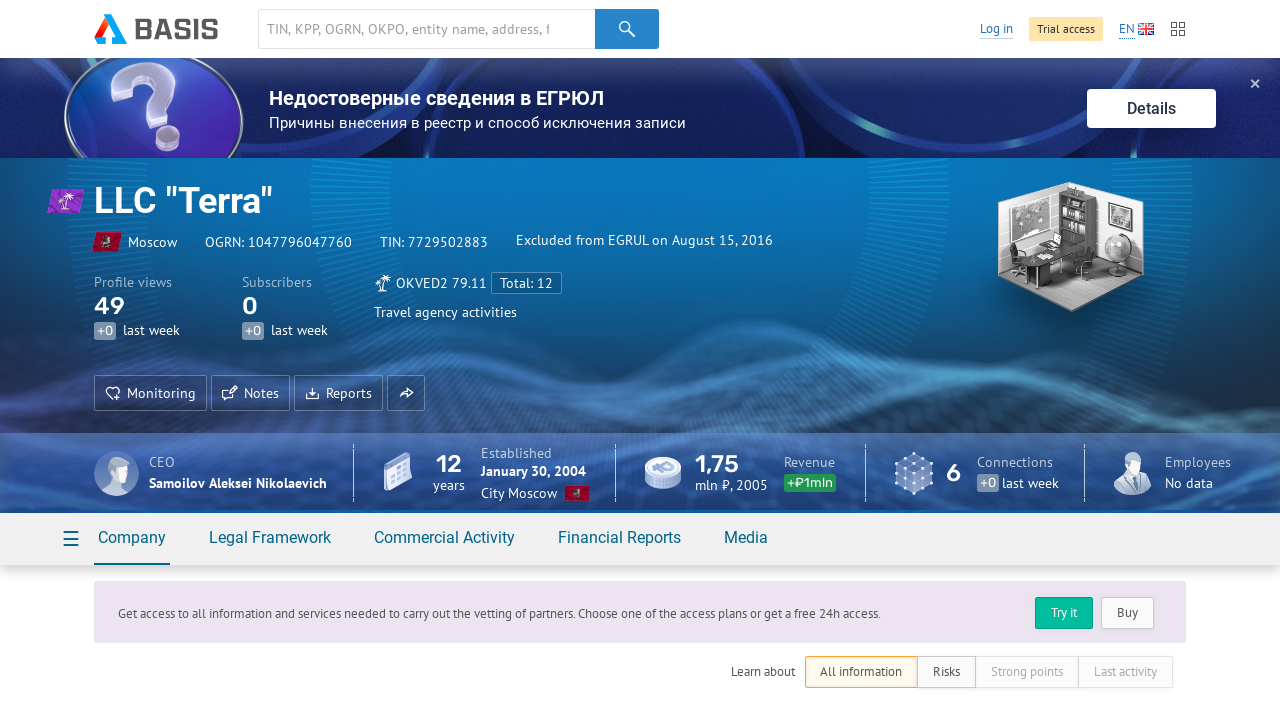

--- FILE ---
content_type: text/html; charset=utf-8
request_url: https://basis.myseldon.com/en/companies/serviceinfo?id=1047796047760&section=summary&lang=en&_=1762794078819
body_size: 30537
content:





<input type="hidden" id="pageTitle" value="Summary Information" />


<script type="text/javascript">
    var data = {
        titles: {
            placed: 'Placed contracts',
            won: 'Won contracts',
            c: 'Plaintiff',
            d: 'Defendant',
            checkPast: 'Finished',
            checkCurrent: 'Current',
            checkFuture: 'Scheduled',
            fsi:    'Financial stability',
            sum:    'Maximum credit amount',
            rating: 'Credibility class'
        },
            
                gov: [],
                arbit: [],
                check: [],
                production: [],
                net: [],
                earn: [],
                balance: [],
                fsi: [],
                sum: [],
                rating: [],
            
        prefixesOfBigNumbers: [
{"number":1000,"prefix":" k"},{"number":1000000,"prefix":" m"},{"number":1000000000,"prefix":" bn"}
        ]
    };
</script>

<!--Контент карточки-->
<div id="notice-sticky-parent" class="card-content">

    <div class="container signup">
        <div class="nb signup-nb">
<a class="btn -mr-xs-" href="/en/home/tariffs">Buy</a><a class="btn-turq" href="/en/home/demo">Try it</a>                <p class="-mt-xs-">Get access to all information and services needed to carry out the vetting of partners. Choose one of the access plans or get a free 24h access.</p>
        </div>
    </div>
    <div id="card-notice-filter" class="card-notice-nav">
        <div class="container">
            
<div class="breadcrumbs">
        <a class="home" href="/en">Home</a>
        <a class="search"
           data-search-locale="Search"
           data-filter-locale="Filter results"
           href="/en/search">
            Search
        </a>
    <a class="service-btn-parent" title="%CompanyNameTitle%" href="/en/company/1047796047760">%CompanyName%</a>
    <span>Summary Information</span>
</div>

            <div class="card-notice-tags">
                <span>
                    Learn about
                </span>
                <div class="btn-group -ml-xs-">
                    <label data-modal={html}#modal-reg-open data-width=780px>
                        <input type="radio" name="card-notice" value="all" checked />
                        All information
                    </label>
                    <label data-modal={html}#modal-reg-open data-width=780px>
                        <input type="radio" name="card-notice" value="risk"  />
                        Risks
                    </label>
                    <label data-modal={html}#modal-reg-open data-width=780px>
                        <input type="radio" name="card-notice" value="positive" disabled />
                        Strong points
                    </label>
                    <label data-modal={html}#modal-reg-open data-width=780px>
                        <input type="radio" name="card-notice" value="last-actions" disabled />
                        Last activity
                    </label>
                </div>
            </div>
        </div>
    </div>
    <div id="dashboard">
        <!--Активность компании-->
        <article class="dashboard-activity dashboard-section -bordered-section-">
            <div class="container">
                <div class="h-wrapper">
                    <h1 class="card-title">Company&#39;s Activity</h1>
                </div>
                <div class="row">
                    <!--Статистиика с графиками-->
                    <div class="col-11 stat-chart-list">
                                <div class="stat-chart -card-empty-section- card-notice">
                                    <h2 class="stat-chart--title">Government contracts</h2>
                                    <p>The company has not concluded government contracts</p>
                                </div>
                                                                            <div class="stat-chart -card-empty-section- card-notice">
                                <h2 class="stat-chart--title">Arbitration cases</h2>
                                <p>The company has not been involved in arbitration proceedings</p>
                            </div>

                                <div class="stat-chart -card-empty-section- card-notice">
                                    <h2 class="stat-chart--title">Inspections</h2>
                                    <p>There are no past or future inspections</p>
                                </div>

                            <div class="stat-chart -card-empty-section- card-notice">
                                <h2 class="stat-chart--title">Enforcement Proceedings</h2>
                                <p>
                                    The company has no enforcement proceedings
                                </p>
                            </div>
                    </div>
                    <!--/Статистиика с графиками-->

                    <div class="col-12 col-offset-1">

                        <!--События-->
                        <div id="dashboard-events" class="dashboard-events-wrap">
                        </div>
                        <!--/События-->

                    </div>

                </div>
            </div>
        </article>
        <!--/Активность компании-->
        <!--Государственная регистрация-->
        <article class="dashboard-reg dashboard-section">
            <div class="container">

                    <div class="h-wrapper">
                        <h1 class="card-title">State Registration</h1>

                        <a class="video-modal-link" data-video-modal="faq-vid-reg" href="#">How is it useful?</a><div class="-dn-"><div id="faq-vid-reg"><iframe allow="autoplay; encrypted-media" allowfullscreen="" frameborder="0" height="326" src="https://rutube.ru/play/embed/ab4469435fa7ad5dfa8bffdfcdc1a002?t=0&amp;playlist=478658&amp;playlistpage=1" width="580"></iframe></div></div>
                    </div>

                <div class="row ">
                    <!--ИНН, ОГРН ...-->
                    <div class="col-11">
                            <div class="card-subsection card-notice">
                                <span class="card-subsection-title">Full name</span>
                                <div class="-text-black- -fz-14-">
                                    Limited liability company &quot;Terra&quot;
                                </div>
                                
                            </div>
                                                    <div class="card-subsection">
                                <ul class="-no-inner-margin-">
                                        <li class="card-notice">Business entity</li>
                                                                            <li class="card-notice">Private property</li>
                                </ul>
                            </div>

                        <div class="card-subsection">
                                <div class="card-notice">
                                    <span class="card-subsection-title">Exception of the USRLE of the invalid legal entity</span>
                                    
                                </div>
                            <ul class="-no-inner-margin-">
                                    <li class="card-notice card-notice-popup" data-popup="" data-position="bottom left">
                                        Creation date: January 30, 2004
                                    </li>
                                                                    <li class="card-notice card-notice">Status change date: August 15, 2016</li>
                            </ul>
                            <div class="card-notice card-notice-popup" data-popup=""></div>
                        </div>

                        <!--Реквизиты-->

                        <ul class="dashboard-details-list card-notice">
                            <li class="dotted-row">
                                <span class="dotted-row--label">
                                    OGRN:
                                </span>
                                <span class="dotted-row--value"><span class="copy-text" data-clipboard-text="1047796047760">1047796047760</span></span>
                            </li>
                            <li class="dotted-row">
                                <span class="dotted-row--label">TIN</span>
                                <span class="dotted-row--value">
                                    <span class="copy-text" data-clipboard-text="7729502883">7729502883</span>
                                </span>
                            </li>
                                <li class="dotted-row">
                                    <span class="dotted-row--label">KPP</span>
                                    <span class="dotted-row--value"><span class="copy-text" data-clipboard-text="772901001">772901001</span></span>
                                </li>
                                                            <li class="dotted-row">
                                    <span class="dotted-row--label">OKPO</span>
                                    <span class="dotted-row--value"><span class="copy-text" data-clipboard-text="72117067">72117067</span></span>
                                </li>
                            
                        </ul>
                        <!--/Реквизиты-->
                        <!--Органы управления-->



                        <div class="dashboard-reg--person-list ">
                            <!--Персоны-->
                                    <div class="person-mini -no-img- -ruler-male- card-notice">
                                            <figure class="person-min--img">
                                                <svg class="svg-icon">
                                                    <use xlink:href="/content/icons.svg#ruler-male"></use>
                                                </svg>
                                            </figure>
                                        <div class="person-mini--content">
                                                <span class="person-mini--duty">CEO</span>
                                            <a class="-pseudo- person-mini--name" data-modal="{html}#modal-reg-open" data-width="780px" href="#" id="auth-required" title="Please buy a subscription in order to see the hidden information.">Samoilov Aleksei Nikolaevich</a>
                                            <div class="person-mini--details">
                                                    <time>
                                                        ▒▒.▒▒.2007
                                                    </time>
                                                <span>
                                                    TIN: No data
                                                </span>
                                            </div>
                                        </div>
                                        <div class="flexbox-br"></div>
                                        <div class="person-mini-conclusions">
                                            
                                        </div>
                                    </div>
                            <!--/Персоны-->
                            <!--Управляющие компании-->
                            <!--/Управляющие компании-->

                            
                        </div>
                        <!--/Органы управления-->

                        <div class="dashboard-reg--address card-notice">
                            Legal address
                            <div>9 Pokryshkina Str., Moscow 119602, Russia</div>
                            <p class="-text-note-" title="Detection of mass-registration addresses is accurate to the house. We are planning to increase the algorithm&#39;s precision in the future">
                                <span class="link-wrap--label">Companies at this address</span>
                                <span class="counter -ml-xs- -bg-red-">140</span>
                                
                            </p>
                            
                            

                        </div>
                        <div class="dashboard-reg--relations card-notice">
                            <div class="row">
                                <div class="col-13">
                                    <div class="mini-card">
    <div class="mini-card--img">
        <svg class="svg-icon -text-green-">
            <use xlink:href="/content/icons.svg#building-antenna-bg"></use>
        </svg>
    </div>
    <div class="mini-card--content">
            <p class="mini-card--content-row">
<strong class="-fz-16- -lh-1-">1</strong> <a class="-fz-14- service-btn-parent" href="/en/company/1047796047760/register/coowners" rel="nofollow"> co-owner</a>            </p>
            <p class="mini-card--content-row -text-note-">
                according to EGRUL
            </p>

        <p class="mini-card--content-row">
No subsidiary companies
        </p>
        <p class="mini-card--content-row -text-note-">
            according to EGRUL
        </p>
    </div>
</div>
                                    
                                </div>
                                <div class="col-10 col-offset-1 card-notice">
                                    <div class="mini-card">
    <div class="mini-card--img">
        <svg class="svg-icon -text-purple-">
            <use xlink:href="/content/icons.svg#building-group-bg"></use>
        </svg>
    </div>
    <div class="mini-card--content">
        <p class="mini-card--content-row">
No branch offices        </p>
        <p class="mini-card--content-row">
No representative offices        </p>
    </div>
</div>
                                </div>
                            </div>
                        </div>
                    </div>

                    <!--/ИНН, ОГРН ...-->


                    <!--Мини графики с финансами-->
                    <div class="col-12 col-offset-1">
                        <!--Линейные графики-->
                        <div class="dashboard-reg--stats row">

                            <div class="stat-mini col-11 card-notice">
                                <div class="row">
                                    <h2 class="stat-mini--title">Authorized Capital</h2>
                                        <span class="-ml-small- -text-note-">2004</span>
                                </div>
                                    <div class="stat-mini--values">
                                        <span class="stat-mini--value" title="Please buy a subscription in order to see the hidden information.">
                                            <strong>▒▒▒▒▒<sup>₽</sup></strong>
<div class="stat-mini--value-dynamic" title="Please buy a subscription in order to see the hidden information."><div>▒▒▒▒▒ ₽ (▒▒.▒▒.2004, EGRUL)</div><div>▒▒▒▒▒ ₽ (▒▒.▒▒.2016, EGRPO)</div></div>                                        </span>
                                    </div>
                            </div>

                                    <div class="stat-mini col-11 col-offset-2 card-notice">
                                        <div class="row">
                                            <h2 class="stat-mini--title">Net income</h2>
                                                <span class="-ml-small- -text-note-">2005</span>
                                        </div>
                                        <div class="stat-mini--values">
                                            <span class="stat-mini--value">
                                                <strong>
                                                    ▒▒▒▒▒<sup>₽</sup>
                                                </strong>
                                                    <span class="stat-mini--value-dynamic">
                                                        <span class="-text-">
                                                            ▒▒▒▒
                                                        </span>
                                                        (▒▒▒▒▒ ₽)
                                                    </span>
                                            </span>
                                                <div class="stat-mini--chart" data-provider="net" data-fields="net"></div>
                                        </div>
                                        
                                    </div>
                                    <div class="stat-mini col-11
                                         
                                         card-notice">
                                        <div class="row">
                                            <h2 class="stat-mini--title">Balance</h2>
                                            <span class="-ml-small- -text-note-">2005</span>
                                        </div>
                                        <div class="stat-mini--values">
                                            <span class="stat-mini--value">
                                                <strong>
                                                    ▒▒▒▒▒<sup>₽</sup>
                                                </strong>
                                                    <span class="stat-mini--value-dynamic">
                                                        <span class="-text-">
                                                            ▒▒▒▒
                                                        </span>
                                                        (▒▒▒▒▒ ₽)
                                                    </span>
                                            </span>
                                                <div class="stat-mini--chart" data-provider="balance" data-fields="balance"></div>
                                        </div>
                                        
                                    </div>
                                    <div class="stat-mini col-11
                                         col-offset-2
                                         card-notice">
                                        <div class="row">
                                            <h2 class="stat-mini--title">Revenue</h2>
                                            <span class="-ml-small- -text-note-">2005</span>
                                        </div>
                                        <div class="stat-mini--values">
                                            <span class="stat-mini--value">
                                                <strong>
                                                    1,75<sup>mln ₽</sup>
                                                </strong>
                                                    <span class="stat-mini--value-dynamic">
                                                        <span class="-text-success-">
                                                            366 %
                                                        </span>
                                                        (₽1,38mln)
                                                    </span>
                                            </span>
                                                <div class="stat-mini--chart" data-provider="earn" data-fields="earn"></div>
                                        </div>
                                        
                                    </div>
                        </div>
                        <!--/Линейные графики-->

                            <div class="dashboard-reg--stats-check">
                                <div class="col-11">
                                    
    <div class="card-notice -mb-xs-">
        <h2 class="stat-mini--title">Blocked accounts</h2>
        <p>
You can check whether all accounts of the company are valid or some of them are blocked.        </p>
    </div>
    <div class="card-notice -mt-s-">
            <p>
                <a class="-pseudo- btn-blue -small-" data-modal="{html}#modal-reg-open" data-width="780px" href="#" id="auth-required" title="Please buy a subscription in order to see the hidden information.">Check</a>
            </p>
    </div>

                                </div>
                                <div class="col-11 col-offset-2">
                                    
    <div class="card-notice -mb-xs-">
        <h2 class="stat-mini--title">Interim measures</h2>
        <p>
You can check whether the company has been banned from disposing of property.        </p>
    </div>
    <div class="card-notice -mt-s-">
            <p>
                <a class="-pseudo- btn-blue -small-" data-modal="{html}#modal-reg-open" data-width="780px" href="#" id="auth-required" title="Please buy a subscription in order to see the hidden information.">Check</a>
            </p>
    </div>

                                </div>
                            </div>
                        <div class="dashboard-reg--stats-finance">

                            <div data-index="#index-fin-stability" class="dashboard-reg--stats-finance-item modal-indexes-trigger card-notice">
                                <span class="circle" data-template='▒▒'>
                                </span>
                                <p>
                                    <a href="#" class="-pseudo-link-">Financial stability</a>
                                </p>
                            </div>
                            <div data-index="#index-rely" class="dashboard-reg--stats-finance-item modal-indexes-trigger card-notice">
                                <span class="circle" data-template='▒▒'></span>
                                <p>
                                    <a href="#" class="-pseudo-link-">Reliability</a>
                                </p>
                            </div>
                            <div data-index="#index-credit" class="dashboard-reg--stats-finance-item modal-indexes-trigger card-notice">
                                <span class="class-circle ">
                                    <span class="class-circle--title">
                                        ▒
                                    </span>
                                </span>
                                <p>
                                    <a href="#" class="-pseudo-link-">Creditworthiness</a>
                                </p>
                            </div>
                        </div>
                    </div>
                    <div id="indexes-modal" class="-dn-">
                        <div class="indexes-note">
                            <nav class="indexes-note--nav">
                                <div class="dashboard-reg--stats-finance">

                                    <div data-tab="#index-fin-stability" data-tab-group="indexes" class="tab-toggle dashboard-reg--stats-finance-item card-notice">
                                        <span class="circle" data-template='▒▒'></span>
                                        <p>Financial stability</p>
                                    </div>
                                    <div data-tab="#index-rely" data-tab-group="indexes" class="tab-toggle dashboard-reg--stats-finance-item card-notice">
                                        <span class="circle" data-template='▒▒'></span>
                                        <p>Reliability</p>
                                    </div>
                                    <div data-tab="#index-credit" data-tab-group="indexes" class="tab-toggle dashboard-reg--stats-finance-item card-notice">
                                        <span class="class-circle ">
                                            <span class="class-circle--title">
                                                ▒
                                            </span>
                                        </span>
                                        <p>Creditworthiness</p>
                                    </div>
                                </div>
                            </nav>
                            <div class="indexes-note--tabs">
                                <div class="tab card-notice" id="index-fin-stability" data-tab-group="indexes">
                                    <div class="indexes-note--intro"><div class="row"><div class="col-14">The Score reflects the financial stability* of an active company on a scale of 0 to 100:</div><div class="col-8"><ul class="-mb-xxs-child-"><li>0-10 — very low stability</li><li>11-32 — low stability</li><li>33-69 — medium stability</li><li>70-100 — high stability</li></ul>
                            </div>
                        </div>
                    </div><h4>What does this mean</h4><p>Financial Stability Score shows how balanced a company's cash flows are, how dependent on borrowed capital a company is, and whether it is able to fully cover its liabilities in time. The higher the score value, the more independent from external fund sources a company is and the higher its financial stability is.</p><h4>How it's calculated</h4><p>The score calculation is based on the exclusive methodology which allows to make a complex analysis of a company and get detailed information about its financial situation. The methodology is used to calculate the financial ratios that are widely used in economic analysis of companies: Liquidity Ratio, Equity to Total Assets Ratio, Financial Risk Ratio, Equity Ratio, etc.</p><div class="indexes-note--reference"><p>Company scores are updated once new data becomes available. It is not advised to use the scores as the main criterion for business and managerial decisions.</p></div>
                                </div>
                                <div class="tab card-notice" id="index-rely" data-tab-group="indexes">
                                    <div class="indexes-note--intro"><div class="row"><div class="col-14">Reliability Score reflects the reliability of an active entity.</div><div class="col-8"><ul class="-mb-xxs-child-"><li>0-49 — low reliability</li><li>50-74 — medium reliability</li><li>75-100 — high reliability</li></ul>
                            </div>
                        </div>
                    </div><h4>What does this mean</h4><p>The higher the Reliability Score, the lower the probability it is a short-lived company or it has been established to commit financial fraud. The lower the Score, the higher the probability the company has been established for illegal purposes.</p><h4>How it's calculated</h4><p>We use our unique scoring model that considers 35 aspects of a company's financial, economic, and legal activity.</p><p>They include registration information (years of business, size of authorized capital, form of incorporation, OKVED), information about affiliated persons (executives, founders, branch offices, autonomous divisions), data on company's involvement in public procurements (electronic digital signature, contracts, bank guarantees, inclusion in the Suppliers Blacklist), involvement in arbitration cases (as plaintiff, defendant, third or other party), and information about publication of accounting reports and submission of tax reports.</p><div class="indexes-note--reference"><p>Company score is updated as soon as its information gets updated. The score should be used for reference purposes and should not be used as the only criterion for business and managerial decisions.</p></div>
                                </div>
                                <div class="tab card-notice" id="index-credit" data-tab-group="indexes">
                                    <div class="indexes-note--intro"><div class="row"><div class="col-14">Creditworthiness score estimates the likelihood of a company getting a loan. The calculation is done based on major Russian banks' method of debtor's creditworthiness evaluation.</div><div class="col-8"><ul class="-mb-xxs-child-"><li>Class 1 - reliable debtor with close to 100% chance of getting a loan;</li><li>Class 2 - giving a loan requires caution;</li><li>Class 3 - giving a loan is mostly avoided since it poses high risks for a bank.</li></ul></div>
                        </div>
                    </div><h4>How it's calculated</h4><p>Credit amount is calculated in RUB (thousand) only for the debtors of 1st and 2nd creditworthiness class.</p><p>Creditworthiness class is calculated based on company's financial reports and is NOT a sole criterion for a loan granting decision which is made regarding the qualitative analysis of debtor's documentation, their credit history, etc.</p><div class="indexes-note--reference"><p>*Creditworthiness class and credit amount are calculated only for the companies with a correctly filled in 2014 balance sheet. Creditworthiness class and credit amount should be used as reference information.</p></div>
                                </div>
                            </div>
                        </div>
                        <div class="-text-note-">
                            <i class="icon-info -mr-xxs-"></i> index calculated by balances for 2024
                        </div>
                    </div>
                    <!--/Мини графики с финансами-->
                </div>

                <!--Блоки достижений-->

                <!--/Блоки достижений-->

            </div>
        </article>
        <!--/Государственная регистрация-->
        
            <!--Дерево связей-->
            <article class="dashboard-graph dashboard-section -title-visible-">
                <div class="container">
                    <header class="dashboard-graph--header">
                        <h1 class="card-title">Connections Tree</h1>
                            <p>
<strong>6</strong> connections

<a class="-pseudo- sup-link" data-modal="{html}#modal-reg-open" data-width="780px" href="#" id="auth-required" title="Please buy a subscription in order to see the hidden information.">Download</a>                            </p>
                            <div class="list-inline -space-xxs-">
                                <a class="btn-orange" href="/en/company/1047796047760/treestandart" rel="nofollow">Examine</a>
                            </div>
                    </header>
                </div>
                <div class="dashboard-graph--graph" id="dashboard-graph">
                    <div class="dashboard-graph--description">Registration details according to EGRUL</div>
                    <div class="graph-force"></div>
                </div>
                <script>
                    var targetBlank = true;
                </script>
            </article>
            <!--/Дерево связей-->
    </div>

</div>
<!--Похожие организации-->
    <article class="dashboard-similar dashboard-section -bordered-section-">
        <div class="container">
                <h1 class="card-title">Similar Companies</h1>
    <div class="row">
            <div class="col-8">
                    <div class="s-li -inline-">
                        <figure class="s-li--category-icon category-icon-box" style="background-color: #a239e5">
                            <img src="/content/img/okved-sub-categories-pics/32/63.3.png" alt="" />
                        </figure>
                        <div class="s-li--header s-li--row">
                            <a href="/en/company/1021602860652">LLC &quot;Tvoy tur&quot;</a>
                        </div>
                        <p class="s-li--category">Zaitsev V. I.</p>
                    </div>
                    <div class="s-li -inline-">
                        <figure class="s-li--category-icon category-icon-box" style="background-color: #a239e5">
                            <img src="/content/img/okved-sub-categories-pics/32/63.3.png" alt="" />
                        </figure>
                        <div class="s-li--header s-li--row">
                            <a href="/en/company/1023301462183">LLC &quot;Travel agency MAY-TUR&quot;</a>
                        </div>
                        <p class="s-li--category">Andreeva M. A.</p>
                    </div>
                    <div class="s-li -inline-">
                        <figure class="s-li--category-icon category-icon-box" style="background-color: #a239e5">
                            <img src="/content/img/okved-sub-categories-pics/32/63.3.png" alt="" />
                        </figure>
                        <div class="s-li--header s-li--row">
                            <a href="/en/company/1023404287565">LLC &quot;TurisT&quot;</a>
                        </div>
                        <p class="s-li--category">Terenichev S. V.</p>
                    </div>
            </div>
            <div class="col-8">
                    <div class="s-li -inline-">
                        <figure class="s-li--category-icon category-icon-box" style="background-color: #a239e5">
                            <img src="/content/img/okved-sub-categories-pics/32/63.3.png" alt="" />
                        </figure>
                        <div class="s-li--header s-li--row">
                            <a href="/en/company/1024840829881">LLC &quot;Kruiz&quot;</a>
                        </div>
                        <p class="s-li--category">Kutishcheva N. S.</p>
                    </div>
                    <div class="s-li -inline-">
                        <figure class="s-li--category-icon category-icon-box" style="background-color: #a239e5">
                            <img src="/content/img/okved-sub-categories-pics/32/63.3.png" alt="" />
                        </figure>
                        <div class="s-li--header s-li--row">
                            <a href="/en/company/1027000765208">LLC &quot;DALEKS&quot;</a>
                        </div>
                        <p class="s-li--category">Urvantsev D. A.</p>
                    </div>
                    <div class="s-li -inline-">
                        <figure class="s-li--category-icon category-icon-box" style="background-color: #a239e5">
                            <img src="/content/img/okved-sub-categories-pics/32/63.3.png" alt="" />
                        </figure>
                        <div class="s-li--header s-li--row">
                            <a href="/en/company/1027403856842">LLC &quot;Aventura&quot;</a>
                        </div>
                        <p class="s-li--category">Akkuzhina O. G.</p>
                    </div>
            </div>
            <div class="col-8">
                    <div class="s-li -inline-">
                        <figure class="s-li--category-icon category-icon-box" style="background-color: #a239e5">
                            <img src="/content/img/okved-sub-categories-pics/32/63.3.png" alt="" />
                        </figure>
                        <div class="s-li--header s-li--row">
                            <a href="/en/company/1027501147080">LLC &quot;Zabaykal-Trevel&quot;</a>
                        </div>
                        <p class="s-li--category">Fedoseev A. S.</p>
                    </div>
                    <div class="s-li -inline-">
                        <figure class="s-li--category-icon category-icon-box" style="background-color: #a239e5">
                            <img src="/content/img/okved-sub-categories-pics/32/63.3.png" alt="" />
                        </figure>
                        <div class="s-li--header s-li--row">
                            <a href="/en/company/1027700008049">LLC &quot;BIBLIO-GLOBUS TUR&quot; PLUS</a>
                        </div>
                        <p class="s-li--category">Guskova M. V.</p>
                    </div>
                    <div class="s-li -inline-">
                        <figure class="s-li--category-icon category-icon-box" style="background-color: #a239e5">
                            <img src="/content/img/okved-sub-categories-pics/32/63.3.png" alt="" />
                        </figure>
                        <div class="s-li--header s-li--row">
                            <a href="/en/company/1027700011932">LLC &quot;VETSAN&quot;</a>
                        </div>
                        <p class="s-li--category">Vranitsky D. A.</p>
                    </div>
            </div>
    </div>

        </div>
    </article>
<!--/Похожие организации-->
<!--/Контент карточки-->




<script type="text/javascript">
    var linkLabels = [ 
        {"type":1, "value":"Subsidiary companies", "parent":""},{"type":1001, "value":"Co-owners (legal entities)", "parent":""},{"type":4, "value":"Subsidiary companies", "parent":""},{"type":1004, "value":"Co-owners (legal entities)", "parent":""},{"type":5, "value":"Subsidiary companies", "parent":""},{"type":1005, "value":"Co-owners (foreign)", "parent":""},{"type":7, "value":"Established (legal entities)", "parent":""},{"type":1007, "value":"Co-owners (natural persons)", "parent":""},{"type":8, "value":"Subordinate (legal entities)", "parent":""},{"type":1008, "value":"Manager", "parent":""},{"type":10, "value":"Branch offices", "parent":""},{"type":1010, "value":"Branch offices", "parent":""},{"type":13, "value":"Namesakes", "parent":""},{"type":1013, "value":"Namesakes", "parent":""},{"type":16, "value":"Subordinate (legal entities)", "parent":""},{"type":1016, "value":"Managing companies", "parent":""},{"type":17, "value":"Managing companies", "parent":""},{"type":1017, "value":"Subordinate (legal entities)", "parent":""},{"type":19, "value":"Phone number connection", "parent":""},{"type":1019, "value":"Phone number connection", "parent":""},{"type":20, "value":"Address connection", "parent":""},{"type":1020, "value":"Address connection", "parent":""},{"type":21, "value":"Suppliers (government contracts)", "parent":"Government contracts"},{"type":1021, "value":"Customers (government contracts)", "parent":"Government contracts"},{"type":22, "value":"Claimant", "parent":"Arbitration cases"},{"type":1022, "value":"Claimant", "parent":"Arbitration cases"},{"type":23, "value":"Claimant", "parent":"Arbitration cases"},{"type":1023, "value":"Defendant", "parent":"Arbitration cases"},{"type":24, "value":"Claimant", "parent":"Arbitration cases"},{"type":1024, "value":"Third party", "parent":"Arbitration cases"},{"type":25, "value":"Claimant", "parent":"Arbitration cases"},{"type":1025, "value":"Other person", "parent":"Arbitration cases"},{"type":26, "value":"Defendant", "parent":"Arbitration cases"},{"type":1026, "value":"Defendant", "parent":"Arbitration cases"},{"type":27, "value":"Defendant", "parent":"Arbitration cases"},{"type":1027, "value":"Third party", "parent":"Arbitration cases"},{"type":28, "value":"Defendant", "parent":"Arbitration cases"},{"type":1028, "value":"Other person", "parent":"Arbitration cases"},{"type":29, "value":"Third party", "parent":"Arbitration cases"},{"type":1029, "value":"Third party", "parent":"Arbitration cases"},{"type":30, "value":"Third party", "parent":"Arbitration cases"},{"type":1030, "value":"Other person", "parent":"Arbitration cases"},{"type":31, "value":"Other person", "parent":"Arbitration cases"},{"type":1031, "value":"Other person", "parent":"Arbitration cases"},{"type":32, "value":"Government contracts", "parent":""},{"type":1032, "value":"Government contracts", "parent":""},{"type":33, "value":"Arbitration cases", "parent":""},{"type":1033, "value":"Arbitration cases", "parent":""},{"type":34, "value":"Cluster affiliation", "parent":""},{"type":1034, "value":"Cluster affiliation", "parent":""},{"type":35, "value":"Communication on an INN", "parent":""},{"type":1035, "value":"Communication on an INN", "parent":""},{"type":41, "value":"Co-owners (legal entities)", "parent":""},{"type":1041, "value":"Subsidiary companies", "parent":""},{"type":44, "value":"Co-owners (legal entities)", "parent":""},{"type":1044, "value":"Subsidiary companies", "parent":""},{"type":45, "value":"Co-owners (foreign)", "parent":""},{"type":1045, "value":"Subsidiary companies", "parent":""},{"type":47, "value":"Co-owners (natural persons)", "parent":""},{"type":1047, "value":"Established (legal entities)", "parent":""},{"type":48, "value":"Manager", "parent":""},{"type":1048, "value":"Subordinate (legal entities)", "parent":""},{"type":50, "value":"Branch offices", "parent":""},{"type":1050, "value":"Branch offices", "parent":""},{"type":53, "value":"Namesakes", "parent":""},{"type":1053, "value":"Namesakes", "parent":""},{"type":56, "value":"Managing companies", "parent":""},{"type":1056, "value":"Subordinate (legal entities)", "parent":""},{"type":57, "value":"Subordinate (legal entities)", "parent":""},{"type":1057, "value":"Managing companies", "parent":""},{"type":59, "value":"Phone number connection", "parent":""},{"type":1059, "value":"Phone number connection", "parent":""},{"type":60, "value":"Address connection", "parent":""},{"type":1060, "value":"Address connection", "parent":""},{"type":61, "value":"Customers (government contracts)", "parent":"Government contracts"},{"type":1061, "value":"Suppliers (government contracts)", "parent":"Government contracts"},{"type":62, "value":"Claimant", "parent":"Arbitration cases"},{"type":1062, "value":"Claimant", "parent":"Arbitration cases"},{"type":63, "value":"Claimant", "parent":"Arbitration cases"},{"type":1063, "value":"Defendant", "parent":"Arbitration cases"},{"type":64, "value":"Claimant", "parent":"Arbitration cases"},{"type":1064, "value":"Third party", "parent":"Arbitration cases"},{"type":65, "value":"Claimant", "parent":"Arbitration cases"},{"type":1065, "value":"Other person", "parent":"Arbitration cases"},{"type":66, "value":"Defendant", "parent":"Arbitration cases"},{"type":1066, "value":"Defendant", "parent":"Arbitration cases"},{"type":67, "value":"Defendant", "parent":"Arbitration cases"},{"type":1067, "value":"Third party", "parent":"Arbitration cases"},{"type":68, "value":"Defendant", "parent":"Arbitration cases"},{"type":1068, "value":"Other person", "parent":"Arbitration cases"},{"type":69, "value":"Third party", "parent":"Arbitration cases"},{"type":1069, "value":"Third party", "parent":"Arbitration cases"},{"type":70, "value":"Third party", "parent":"Arbitration cases"},{"type":1070, "value":"Other person", "parent":"Arbitration cases"},{"type":71, "value":"Other person", "parent":"Arbitration cases"},{"type":1071, "value":"Other person", "parent":"Arbitration cases"},{"type":72, "value":"Successors", "parent":""},{"type":1072, "value":"Predecessors", "parent":""},{"type":73, "value":"Registry holder", "parent":""},{"type":1073, "value":"Registry holder", "parent":""},{"type":74, "value":"Registry holder", "parent":"Registry holder"},{"type":1074, "value":"Registry holder", "parent":"Registry holder"},{"type":75, "value":"Foreign company", "parent":""},{"type":1075, "value":"Branch", "parent":""},{"type":100, "value":"Former connections", "parent":""},{"type":1100, "value":"Former connections", "parent":""},{"type":101, "value":"Subsidiary companies", "parent":"Former connections"},{"type":1101, "value":"Co-owners (legal entities)", "parent":"Former connections"},{"type":104, "value":"Subsidiary companies", "parent":"Former connections"},{"type":1104, "value":"Co-owners (legal entities)", "parent":"Former connections"},{"type":105, "value":"Subsidiary companies", "parent":"Former connections"},{"type":1105, "value":"Co-owners (foreign)", "parent":"Former connections"},{"type":107, "value":"Established (legal entities)", "parent":"Former connections"},{"type":1107, "value":"Co-owners (natural persons)", "parent":"Former connections"},{"type":108, "value":"Subordinate (legal entities)", "parent":"Former connections"},{"type":1108, "value":"Executive officer", "parent":"Former connections"},{"type":110, "value":"Branches", "parent":"Former connections"},{"type":1110, "value":"Branches", "parent":"Former connections"},{"type":116, "value":"Subordinate (legal entities)", "parent":"Former connections"},{"type":1116, "value":"Management companies", "parent":"Former connections"},{"type":117, "value":"Management companies", "parent":"Former connections"},{"type":1117, "value":"Subordinate (legal entities)", "parent":"Former connections"},{"type":119, "value":"Phone number connection", "parent":"Former connections"},{"type":1119, "value":"Phone number connection", "parent":"Former connections"},{"type":120, "value":"Address connection", "parent":"Former connections"},{"type":1120, "value":"Address connection", "parent":"Former connections"},{"type":121, "value":"Former co-owners (legal entities)", "parent":"Former connections"},{"type":1121, "value":"Former affiliated organizations", "parent":"Former connections"},{"type":124, "value":"Former co-owners (legal entities)", "parent":"Former connections"},{"type":1124, "value":"Former affiliated organizations", "parent":"Former connections"},{"type":125, "value":"Former co-owners (foreign)", "parent":"Former connections"},{"type":1125, "value":"Former affiliated organizations", "parent":"Former connections"},{"type":127, "value":"Former co-owners (natural persons)", "parent":"Former connections"},{"type":1127, "value":"Former founded organizations (legal entities)", "parent":"Former connections"},{"type":128, "value":"Former executives", "parent":"Former connections"},{"type":1128, "value":"Former subordinate organizations (legal entities)", "parent":"Former connections"},{"type":130, "value":"Former branches", "parent":"Former connections"},{"type":1130, "value":"Former branches", "parent":"Former connections"},{"type":135, "value":"Historical links on an INN", "parent":"Former connections"},{"type":1135, "value":"Historical links on an INN", "parent":"Former connections"},{"type":136, "value":"Former management companies", "parent":"Former connections"},{"type":1136, "value":"Former subordinate organizations (legal entities)", "parent":"Former connections"},{"type":137, "value":"Former subordinate organizations (legal entities)", "parent":"Former connections"},{"type":1137, "value":"Former management companies", "parent":"Former connections"},{"type":139, "value":"Former phone numbers", "parent":"Former connections"},{"type":1139, "value":"Former phone numbers", "parent":"Former connections"},{"type":140, "value":"Former addresses", "parent":"Former connections"},{"type":1140, "value":"Former addresses", "parent":"Former connections"}, 
        {
            "type":256,
            "value": function(data) {
                var yogoId = data.node.yugoId,
                    count = data.node.count,
                    label = "Connection by news";

                if (!count) {
                    return label;
                } else {
                    return "<a href='https://myseldon.com/en/dossier/company/" + yogoId + "/tree'>" + label + "</a>";
                }
            }
        }
        ];
    var treeStateGuid = '';
</script>

<svg display="none" width="0" height="0" version="1.1" xmlns="http://www.w3.org/2000/svg" xmlns:xlink="http://www.w3.org/1999/xlink">
    <defs>
        <symbol id="icon-history-xs" viewBox="0 0 10 10">
            <title>hourglass</title>
            <path d="M8.5 9H8v-.3c0-1.3-1.2-2.1-1.9-2.5C5.7 6 5 5.5 5 5s.7-1 1.1-1.3C6.8 3.4 8 2.5 8 1.2V1h.5c.3 0 .5-.2.5-.5S8.8 0 8.5 0h-8C.2 0 0 .2 0 .5s.2.5.5.5H1v.2c0 1.3 1.2 2.1 1.9 2.5C3.3 4 4 4.5 4 5s-.7 1-1.1 1.2C2.2 6.6 1 7.4 1 8.7V9H.5c-.3 0-.5.2-.5.5s.2.5.5.5h8c.3 0 .5-.2.5-.5S8.8 9 8.5 9zM3.3 2.9C2.9 2.6 2 2 2 1.2V1h5v.2c0 .8-.9 1.4-1.3 1.7-.5.2-.9.6-1.2.9-.3-.3-.7-.7-1.2-.9zM2 8.7c0-.8.9-1.4 1.3-1.7.3-.1.8-.4 1.2-.9.4.4.9.7 1.2.9.4.3 1.3.9 1.3 1.7V9H2v-.3z" />
        </symbol>
        <symbol id="icon-contracts-provider" viewBox="0 0 1024 1024">
            <title>contracts-provider</title>
            <path class="path1" d="M638.688 414.656c0 17.664-14.304 32-32 32h-190.688c-17.664 0-32-14.336-32-32v0c0-17.664 14.336-32 32-32h190.688c17.696 0 32 14.336 32 32v0z"></path>
            <path class="path2" d="M512 767.68v64h-64v-64h64zM544 735.68h-128v128h128v-128z"></path>
            <path class="path3" d="M672 767.68v64h-64v-64h64zM704 735.68h-128v128h128v-128z"></path>
            <path class="path4" d="M832 767.68v64h-64v-64h64zM864 735.68h-128v128h128v-128z"></path>
            <path class="path5" d="M992 256l-147.328-147.328h-667.68l-144.992 147.328h0.352v736h959.648v-736zM914.752 256h-328.512l-20.832-83.328h266.016l83.328 83.328zM190.432 172.672h268.16l-20.832 83.328h-329.792l82.464-83.328zM928 928h-832v-640h336v32.352h160v-32.352h336v640z"></path>
        </symbol>
        <symbol id="icon-arbitrage-third" viewBox="0 0 1024 1024">
            <title>wall</title>
            <path class="path1" d="M749.856 75.616v181.312h-124.992v-178.656h-228.288v178.656h-121.088v-179.712l-242.144 0.256v819.424h958.656v-821.28h-242.144zM800 125.76h128v131.168h-128v-131.168zM640.256 309.056v171.36h-256v-171.36h256zM352.256 309.056v171.36h-254.912v-171.36h254.912zM223.264 514.4v158.016h-125.92v-158.016h125.92zM255.264 514.4h256v158.016h-256v-158.016zM640.256 706.4v158.464h-256v-158.464h256zM543.264 672.448v-158.016h256v158.016h-256zM831.264 514.4h96.736v158.016h-96.736v-158.016zM672.256 480.416v-171.36h255.744v171.36h-255.744zM446.656 128.416h128v128.512h-128v-128.512zM225.344 127.392v129.504h-128v-129.344l128-0.16zM97.344 706.4h254.912v158.464h-254.912v-158.464zM672.256 864.864v-158.464h255.744v158.464h-255.744z"></path>
            <path class="path2" d="M0 866.24h1024v64h-1024v-64z"></path>
        </symbol>
        <symbol id="icon-address" viewBox="0 0 1024 1024">
            <title>address</title>
            <path class="path1" d="M512 64c146.912 0 266.432 119.584 266.432 266.56 0 183.36-185.376 484.32-266.368 607.072-80.64-122.048-266.496-423.616-266.496-607.2 0-146.912 119.488-266.432 266.432-266.432zM512 0c-182.432 0-330.432 147.936-330.432 330.432 0 211.904 209.504 542.944 294.88 669.056 11.040 16.384 23.424 24.512 35.808 24.512 12.064 0 24.064-7.808 34.688-23.36 84.928-125.376 295.488-457.696 295.488-670.016 0-182.688-147.808-330.624-330.432-330.624v0z"></path>
            <path class="path2" d="M512.064 213.312c64.672 0 117.344 52.672 117.344 117.376s-52.672 117.312-117.344 117.312-117.344-52.64-117.344-117.312c0-64.704 52.64-117.376 117.344-117.376zM512.064 181.312c-82.496 0-149.344 66.88-149.344 149.376s66.848 149.312 149.344 149.312 149.344-66.816 149.344-149.312-66.848-149.376-149.344-149.376v0z"></path>
        </symbol>
        <symbol id="icon-female" viewBox="0 0 1024 1024">
            <title>female</title>
            <path class="path1" d="M934.176 803.616c-10.016-51.488-51.328-92.928-111.072-123.328-59.616-30.112-151.552-60.672-181.952-109.12-2.88-4.64-5.088-10.112-6.944-15.84 11.392 3.424 24.224 6.016 40.352 6.016 41.376 0 100-33.344 100-33.344s-22.624-13.344-56-40c-29.184-23.36-28.704-91.744-28.16-108.32 0.032-0.608 0.064-1.216 0.096-1.824 3.232-29.28 4.544-97.472 4.544-97.472s1.056-33.76 1.056-84.608c-0.096-71.68-35.424-161.632-184.032-161.632-111.264 0-159.008 50.432-176 105.92-7.392 17.248-10.56 36.192-10.56 55.872 0 50.72-1.44 173.12 3.968 186.56 0.512 20.192-0.384 83.264-28.224 105.536-33.344 26.656-56 40-56 40s58.656 33.344 100 33.344c7.52 0 24.32 1.44 42.656-1.024-1.504 3.904-3.2 7.68-5.248 11.008-30.304 48.448-122.24 78.816-182.016 109.12-59.552 30.336-100.864 71.712-111.008 123.328-10.112 51.616-12.192 160.672-12.192 160.672s0.64 0.512 1.888 1.376c8.736 6.56 74.752 33.376 152.64 43.072 88.992 11.040 280 15.072 280 15.072s191.104-4.032 279.936-15.264c77.92-9.632 143.872-36.448 152.672-42.944 1.248-0.992 1.984-1.44 1.984-1.44s-2.272-109.216-12.384-160.736zM426.976 446.368c-31.648-36.384-33.92-171.808-34.048-178.208 21.984-10.656 45.984-22.752 67.072-34.816 58.336-33.344 84-76 84-76 25.024 29.248 60.064 51.52 87.968 66.272-0.256 33.248-3.328 185.056-31.328 218.368-2.72 3.232-20 43.584-89.056 43.584-57.568 0.032-81.76-34.56-84.608-39.2zM783.904 945.312c-80.704 10.112-254.816 14.304-271.936 14.688-17.12-0.384-191.2-4.576-272.096-14.624-38.208-4.736-73.216-14.304-96.992-22.24 1.6-36 4.64-81.728 9.6-107.040 7.072-36.032 45.952-62.656 77.12-78.592 12.992-6.56 28.288-13.44 44.48-20.672 60.704-27.328 129.472-58.208 162.912-111.584 19.808-31.808 23.296-74.208 23.872-89.6 14.56 5.088 31.36 8.864 50.752 8.864 20.352 0 37.376-2.56 51.712-6.752 0.768 17.312 4.768 57.184 23.68 87.488 33.44 53.408 102.432 84.416 163.328 111.712 16 7.264 31.136 14.016 43.808 20.448 31.328 15.968 70.24 42.56 77.248 78.592 4.928 25.28 8 71.040 9.696 107.168-23.872 7.904-58.976 17.472-97.184 22.144z"></path>
        </symbol>
        <symbol id="icon-filial" viewBox="0 0 1024 1024">
            <title>filial</title>
            <path class="path1" d="M832.064 64.032c35.328 0 64.064 28.672 64.064 63.968v831.968h-735.904v-831.968c0-35.296 28.736-63.968 64.064-63.968h607.776zM832.064 0h-607.776c-70.752 0-128.128 57.312-128.128 128v896c56.032 0 844 0 864 0v-896c0.032-70.688-57.344-128-128.096-128v0z"></path>
            <path class="path2" d="M142.016 128h767.328v32h-767.328v-32z"></path>
            <path class="path3" d="M142.016 448h767.328v32h-767.328v-32z"></path>
            <path class="path4" d="M142.016 768h767.328v32h-767.328v-32z"></path>
            <path class="path5" d="M575.488 575.808v96h-96v-96h96zM607.488 543.808h-160v160h160v-160z"></path>
            <path class="path6" d="M351.488 575.808v96h-96v-96h96zM383.488 543.808h-160v160h160v-160z"></path>
            <path class="path7" d="M799.488 575.808v96h-96v-96h96zM831.488 543.808h-160v160h160v-160z"></path>
            <path class="path8" d="M575.488 256.48v96h-96v-96h96zM607.488 224.48h-160v160h160v-160z"></path>
            <path class="path9" d="M351.488 256.48v96h-96v-96h96zM383.488 224.48h-160v160h160v-160z"></path>
            <path class="path10" d="M799.488 256.48v96h-96v-96h96zM831.488 224.48h-160v160h160v-160z"></path>
            <path class="path11" d="M448 771.968h32v214.688h-32v-214.688z"></path>
            <path class="path12" d="M608 771.968h32v214.688h-32v-214.688z"></path>
            <path class="path13" d="M544 887.168h80v31.488h-80v-31.488z"></path>
        </symbol>
        <symbol id="icon-founders" viewBox="0 0 1024 1024">
            <title>founders</title>
            <path class="path1" d="M260.672 96.608h445.792v31.616h-445.792v-31.616z"></path>
            <path class="path2" d="M671.52 64v896h-351.328v-896h351.328zM695.328 0h-398.976c-22.176 0-40.16 20.064-40.16 44.832v979.168c15.072 0 465.92 0 479.328 0v-979.168c0-24.768-18.048-44.832-40.192-44.832v0z"></path>
            <path class="path3" d="M480.032 185.44h31.36v502.432h-31.36v-502.432z"></path>
            <path class="path4" d="M608.032 192.64v480h-222.176v-480h222.176zM640.032 160.64h-286.176v544h286.176v-544z"></path>
            <path class="path5" d="M119.52 608.992h78.016v31.872h-78.016v-31.872z"></path>
            <path class="path6" d="M377.504 257.024h237.024v31.84h-237.024v-31.84z"></path>
            <path class="path7" d="M377.504 354.016h237.024v31.84h-237.024v-31.84z"></path>
            <path class="path8" d="M377.504 481.024h237.024v31.84h-237.024v-31.84z"></path>
            <path class="path9" d="M377.504 578.016h237.024v31.872h-237.024v-31.872z"></path>
            <path class="path10" d="M119.52 704.512h78.016v31.872h-78.016v-31.872z"></path>
            <path class="path11" d="M575.168 800.192v170.752h-158.816v-170.752h158.816zM607.168 768.192h-222.816v234.752h222.816v-234.752z"></path>
            <path class="path12" d="M480.672 781.888h32v210.176h-32v-210.176z"></path>
            <path class="path13" d="M448.192 864.512h95.968v32h-95.968v-32z"></path>
            <path class="path14" d="M192.928 544.864v255.488h-64.992v-255.488h64.992zM224.928 512.864h-128.992v319.52h128.992v-319.52z"></path>
            <path class="path15" d="M790.976 608.992h78.016v31.872h-78.016v-31.872z"></path>
            <path class="path16" d="M790.976 704.512h78.016v31.872h-78.016v-31.872z"></path>
            <path class="path17" d="M864.416 544.864v255.488h-64.992v-255.488h64.992zM896.416 512.864h-128.992v319.52h128.992v-319.52z"></path>
            <path class="path18" d="M927.456 416.608h-206.112v64h206.112v480h-863.456v-480h210.656v-64h-210.656c-35.328 0-64 28.672-64 64v544c24 0 991.456 0 991.456 0v-544c0-35.328-28.608-64-64-64z"></path>
        </symbol>
        <symbol id="icon-main" viewBox="0 0 1024 1024">
            <title>main</title>
            <path class="path1" d="M254.677 85.291h525.333v21.333h-525.333v-21.333z"></path>
            <path class="path2" d="M745.365 43.115c0.107 0.235 0.192 0.619 0.192 1.109v933.099c0 0.491-0.085 0.875-0.192 1.131h-466.731c-0.107-0.256-0.192-0.619-0.192-1.131v-933.099c0-0.491 0.085-0.875 0.192-1.109h466.731zM746.667-0.619h-469.333c-23.552 0-42.667 20.075-42.667 44.843v979.157c16 0 540.459 0 554.667 0v-979.157c0-24.747-19.115-44.843-42.667-44.843v0z"></path>
            <path class="path3" d="M446.379 183.829h21.333v502.421h-21.333v-502.421z"></path>
            <path class="path4" d="M557.035 183.829h21.333v502.421h-21.333v-502.421z"></path>
            <path class="path5" d="M661.333 192.363v490.901h-298.667v-490.901h298.667zM682.667 171.029h-341.333v533.568h341.333v-533.568z"></path>
            <path class="path6" d="M359.957 256.576h308.672v21.333h-308.672v-21.333z"></path>
            <path class="path7" d="M102.293 597.589h77.995v21.333h-77.995v-21.333z"></path>
            <path class="path8" d="M102.293 682.923h77.995v21.333h-77.995v-21.333z"></path>
            <path class="path9" d="M359.957 341.589h308.672v21.333h-308.672v-21.333z"></path>
            <path class="path10" d="M359.957 428.587h308.672v21.333h-308.672v-21.333z"></path>
            <path class="path11" d="M359.957 512.256h308.672v21.355h-308.672v-21.355z"></path>
            <path class="path12" d="M359.957 597.952h308.672v21.333h-308.672v-21.333z"></path>
            <path class="path13" d="M618.325 788.885v192.107h-191.659v-192.107h191.659zM639.659 767.552h-234.325v234.773h234.325v-234.773z"></path>
            <path class="path14" d="M512 776.256h21.333v210.219h-21.333v-210.219z"></path>
            <path class="path15" d="M490.667 895.701h64v21.333h-64v-21.333z"></path>
            <path class="path16" d="M960 426.667h-193.771v42.667h193.771c11.776 0 21.333 9.579 21.333 21.333v490.667h-938.667v-490.667c0-11.755 9.579-21.333 21.333-21.333h197.333v-42.667h-197.333c-35.349 0-64 28.651-64 64v533.333c24 0 1024 0 1024 0v-533.333c0-35.349-28.651-64-64-64z"></path>
            <path class="path17" d="M170.837 533.163v235.349h-64.341v-235.349h64.341zM192 512h-106.667v277.675h106.667v-277.675z"></path>
            <path class="path18" d="M850.283 597.589h77.995v21.333h-77.995v-21.333z"></path>
            <path class="path19" d="M850.283 682.923h77.995v21.333h-77.995v-21.333z"></path>
            <path class="path20" d="M918.827 533.163v235.349h-64.341v-235.349h64.341zM940.011 512h-106.667v277.675h106.667v-277.675z"></path>
        </symbol>
        <symbol id="icon-man" viewBox="0 0 1024 1024">
            <title>male</title>
            <path class="path1" d="M512.096 98.144c81.824 0 119.936 31.040 120 97.632 0 49.088-1.024 82.24-1.024 82.592-0.416 12.896-31.744 158.432-34.016 167.808-2.496 4.096-7.040 10.368-13.696 18.048-0.192 0.192-0.384 0.416-0.576 0.608l-2.56 2.752c-11.36 12.224-17.536 28.384-17.12 45.056 0.288 13.216 2.88 58.944 23.872 92.576 33.472 53.408 102.464 84.416 163.328 111.744 16.032 7.232 31.136 14.016 43.808 20.416 31.36 15.968 70.24 42.56 77.28 78.592 4.928 25.28 8 71.040 9.664 107.136-23.84 7.936-58.944 17.504-97.152 22.208-80.704 10.144-254.816 14.304-271.936 14.688-17.12-0.384-191.2-4.544-272.096-14.624-38.208-4.736-73.216-14.304-96.992-22.24 1.6-36.032 4.64-81.728 9.6-107.040 7.072-36.032 45.952-62.656 77.12-78.592 12.992-6.56 28.288-13.44 44.48-20.704 60.704-27.296 129.472-58.208 162.912-111.584 20.8-33.408 23.616-78.88 23.968-92.032 0.48-16.96-5.984-33.568-17.632-45.888-4.672-4.928-12.224-14.176-16.352-20.928-17.248-14.144-33.44-156.32-33.792-167.808-0.032-0.32-1.024-33.664-1.024-82.624 0-66.752 38.112-97.792 119.936-97.792zM512.096 34.144c-148.576 0-183.936 89.952-183.936 161.696 0 50.72 1.056 84.64 1.056 84.64s-10.24 18.56-10.24 32.416c1.056 38.4 12.192 70.752 17.248 77.824 3.872 5.504 13.952 6.112 18.24 6.112 1.248 0 2.016-0.032 2.016-0.032s4.192 60.608 12.128 76.096c9.44 18.688 28.384 38.464 28.384 38.464s-1.056 38.656-14.304 59.936c-30.304 48.448-122.24 78.816-182.016 109.12-59.552 30.368-100.864 71.744-111.008 123.328-10.112 51.616-12.192 160.672-12.192 160.672s0.64 0.512 1.888 1.376c8.736 6.56 74.752 33.376 152.64 43.072 88.96 11.104 279.968 15.136 279.968 15.136s191.072-4.032 279.936-15.232c77.888-9.632 143.872-36.448 152.672-42.944 1.248-0.992 1.952-1.44 1.952-1.44s-2.24-109.28-12.32-160.736c-10.048-51.52-51.36-92.96-111.072-123.328-59.616-30.144-151.552-60.672-181.952-109.12-13.248-21.216-14.112-60-14.112-60s1.056-1.152 2.752-2.976c0.064-0.032 0.32-0.288 0.384-0.32 0.256-0.224 0.32-0.512 0.64-0.736 5.888-6.72 17.696-20.832 24.64-34.368 7.872-15.552 12.256-76.096 12.256-76.096s0.672 0.032 1.952 0.032c4.256 0 14.304-0.608 18.304-6.176 5.056-7.136 16.192-39.328 17.184-77.824 0-19.296-10.112-32.352-10.112-32.352s1.056-33.76 1.056-84.608c-0.096-71.68-35.456-161.632-184.032-161.632v0z"></path>
            <path class="path2" d="M465.984 206.112c54.624-28.224 78.624-64.32 78.624-64.32 32.8 34.72 84.384 58.080 109.632 68.128 10.88 4.256 17.568 10.816 29.76 11.072 0.288-12.064 0.48-27.84 0.48-46.624-0.032-60.64-33.088-136.736-172.096-136.736-139.072 0-172.096 76.096-172.096 136.8 0 42.912 0.896 71.584 0.896 71.584s93.728-23.872 124.8-39.904z"></path>
            <path class="path3" d="M511.616 524.48c-65.728 0-105.472-41.216-107.136-42.624l21.664-30.72c0.32 0.256 32.512 34.464 85.472 34.464 46.912 0 78.752-20.32 87.328-42.112l32.448 15.424c-10.368 26.336-39.584 65.568-119.776 65.568z"></path>
        </symbol>
        <symbol id="icon-organization" viewBox="0 0 1024 1024">
            <title>organization</title>
            <path class="path1" d="M800.544 64.096v895.776h-512l0.032-895.776h511.968zM800.544 0h-511.968c-35.424 0-64.128 28.704-64.128 64.096v959.904c18.016 0 627.552 0 640.224 0v-959.904c0-35.392-28.736-64.096-64.128-64.096v0z"></path>
            <path class="path2" d="M448.512 749.312h32v214.688h-32v-214.688z"></path>
            <path class="path3" d="M608.512 749.312h32v214.688h-32v-214.688z"></path>
            <path class="path4" d="M273.76 736.288h546.976v31.808h-546.976v-31.808z"></path>
            <path class="path5" d="M463.488 864.512h48v31.488h-48v-31.488z"></path>
            <path class="path6" d="M576.512 864.512h48v31.488h-48v-31.488z"></path>
            <path class="path7" d="M483.296 160.224v96h-96v-96h96zM515.296 128.224h-160v160h160v-160z"></path>
            <path class="path8" d="M704.192 160.224v96h-96v-96h96zM736.192 128.224h-160v160h160v-160z"></path>
            <path class="path9" d="M483.296 352.224v96h-96v-96h96zM515.296 320.224h-160v160h160v-160z"></path>
            <path class="path10" d="M704.192 352.224v96h-96v-96h96zM736.192 320.224h-160v160h160v-160z"></path>
            <path class="path11" d="M483.296 544.192v96h-96v-96h96zM515.296 512.224h-160v159.968h160v-159.968z"></path>
            <path class="path12" d="M704.192 544.192v96h-96v-96h96zM736.192 512.224h-160v159.968h160v-159.968z"></path>
        </symbol>
        <symbol id="icon-pin" viewBox="0 0 1024 1024">
            <!--pin-->
            <path class="path1" d="M447.808 638.080c0 75.712 0 385.92 0 385.92h128.384c0 0 0-310.016 0-374.272 0-62.528-12.48-121.024-63.36-191.616-54.016-75.008-129.152-121.472-129.152-202.88 0-84.544 44.352-127.040 129.152-127.040s128.512 42.496 128.512 127.040c0 71.168-49.024 168.448-65.28 192.768l64 64c46.976-29.888 127.744-172.928 127.744-256.896 0-140.864-114.56-255.104-255.808-255.104-141.312 0-255.808 114.24-255.808 255.104 0 96.512 70.528 169.472 103.104 204.224 81.536 86.784 88.512 138.496 88.512 178.752z"></path>
        </symbol>
        <symbol id="icon-subsidiaries" viewBox="0 0 1024 1024">
            <title>subsidiaries</title>
            <path class="path1" d="M95.488 287.52h64v96h-64v-96z"></path>
            <path class="path2" d="M95.488 448.512h64v96h-64v-96z"></path>
            <path class="path3" d="M95.488 607.2h64v96h-64v-96z"></path>
            <path class="path4" d="M95.488 768.992h96v64h-96v-64z"></path>
            <path class="path5" d="M254.976 768.992h96.032v64h-96.032v-64z"></path>
            <path class="path6" d="M224 64v160h-160v-160h160zM288 0h-288v288h288v-288z"></path>
            <path class="path7" d="M957.76 159.68c0.8 0.672 1.696 1.632 2.24 2.496v797.824h-479.488v-797.248c0.704-1.024 1.888-2.176 2.848-2.816l474.4-0.256zM961.184 95.68l-480 0.256c-33.312 0-64.672 32.672-64.672 64v864.064c15.040 0 594.048 0 607.488 0v-864.736c0-30.656-30.816-63.584-62.816-63.584v0z"></path>
            <path class="path8" d="M704.576 248.736h31.36v373.504h-31.36v-373.504z"></path>
            <path class="path9" d="M864.256 256.064v351.808h-288v-351.808h288zM896.384 223.936h-352.256v416.064h352.256v-416.064z"></path>
            <path class="path10" d="M573.088 352.48h300.352v31.84h-300.352v-31.84z"></path>
            <path class="path11" d="M568.576 482.048h320v32h-320v-32z"></path>
            <path class="path12" d="M832.256 768.32v202.624h-224v-202.624h224zM864.256 736.32h-288v266.624h288v-266.624z"></path>
            <path class="path13" d="M704.256 750.016h32v242.048h-32v-242.048z"></path>
            <path class="path14" d="M672.256 864.512h96v32h-96v-32z"></path>
        </symbol>
        <symbol id="icon-worldwide" viewBox="0 0 1024 1024">
            <title>worldwide</title>
            <path class="path1" d="M595.136 1016.992c-3.488 2.080-37.792 5.024-51.808 5.888l-20.544 1.024c-3.616 0.096-90.816-4.736-94.272-6.848-243.008-39.968-428.576-250.4-428.576-504.768 0-253.536 184.352-463.456 426.112-504.416 4.288-2.624 61.056-7.808 85.952-7.808 24.736 0 81.056 5.088 85.248 7.68 242.144 40.672 426.816 250.752 426.816 504.544 0 254.496-185.76 464.992-428.928 504.704zM314.24 913.472c-28.704-36.96-53.536-79.36-73.696-125.376-20.192 8.032-39.936 16.672-58.624 26.368 37.344 40.8 82.336 74.208 132.32 99.008zM155.104 782.272c22.464-11.552 46.464-21.28 70.944-30.24-17.6-47.552-30.048-98.336-36.896-150.464-28.8-6.944-51.36-29.344-58.624-58.016h-65.12c6.208 89.344 38.784 171.424 89.696 238.72zM63.808 512.096c0 0 0 0.032 0 0.032h65.216c4.672-31.232 27.2-56.288 56.96-64.768 5.792-60.704 19.392-120 39.648-175.072-24.448-8.928-48.16-18.88-70.56-30.4-57.024 75.168-91.264 168.608-91.264 270.208zM183.168 208.416c18.336 9.76 37.728 18.464 57.6 26.56 19.808-45.248 44.128-87.008 72.256-123.488-48.96 24.448-93.088 57.12-129.856 96.928zM511.776 64.192c-0.032 0-0.096 0-0.16 0-45.76 0-89.728 7.264-131.264 20.064-42.176 43.040-77.792 99.968-104.48 163.936 54.848 18.912 113.728 31.648 173.856 36.928 6.944-30.528 31.232-54.464 62.016-60.64v-160.288zM511.776 381.312c-31.776-6.368-56.672-31.616-62.688-63.552-64.704-4.352-128-15.424-187.104-33.376-18.144 51.712-30.432 106.752-36.128 161.856 31.68 7.328 55.904 33.408 60.736 65.952h225.152v-130.88zM511.776 543.52h-226.656c-7.040 27.936-28.672 49.824-56.384 57.344 6.56 47.584 17.952 94.816 33.728 139.52 58.976-18.016 121.856-29.6 186.432-34.176 5.888-32.192 30.88-57.632 62.88-63.968v-98.72zM511.776 799.104c-30.784-6.112-55.072-29.952-62.112-60.384-59.808 5.248-118.752 17.824-173.856 36.416 26.848 64.48 62.688 121.824 105.184 165.024 41.344 12.672 85.088 19.872 130.624 19.872 0.064 0 0.128 0 0.16 0v-160.928zM957.856 543.52h-61.632c-6.848 30.784-31.296 54.88-62.336 61.056-6.88 50.88-19.072 100.512-36.256 147.008 24.416 8.864 48.032 18.848 70.432 30.304 50.88-67.232 83.552-149.056 89.792-238.368zM840.064 815.328c-18.304-9.696-37.824-18.144-57.632-26.208-20 45.536-44.608 87.52-73.056 124.16 49.408-24.512 93.664-57.824 130.688-97.952zM543.328 958.496c34.848-2.464 68.32-9.344 100.448-19.328 41.696-42.656 76.928-99.2 103.488-162.752-45.568-15.648-93.824-27.136-143.264-33.728-8.192 28.416-31.36 50.464-60.672 56.416v159.392zM543.328 642.272c32.928 6.624 58.208 33.568 63.008 67.136 53.44 5.696 105.44 16.064 154.752 31.008 15.616-44.32 26.88-91.072 33.472-138.208-27.136-8.48-48.096-30.656-54.272-58.656h-196.928v98.72zM543.328 512.16h196.32c5.472-30.784 28.512-55.264 58.4-63.104-5.568-56.416-18.176-112.832-36.896-165.728-49.248 14.976-101.216 25.376-154.688 31.104-4.864 33.504-30.176 60.32-63.136 66.88v130.848zM543.328 65.792v158.688c29.504 5.888 52.8 28.064 60.928 56.672 49.248-6.496 97.536-17.792 143.264-33.216-26.496-63.456-61.792-120-103.552-162.848-32.224-9.952-65.792-16.832-100.64-19.296zM710.304 111.264c28.32 36.672 52.736 78.656 72.64 124.128 20-7.968 39.712-16.352 58.24-25.984-37.056-40.224-81.376-73.568-130.88-98.144zM868.128 241.6c-22.368 11.552-46.016 21.536-70.368 30.464 20.48 55.584 34.24 115.424 39.936 176.768 30.272 7.616 53.632 32.288 59.136 63.328h62.624c0 0 0-0.032 0-0.032-0.032-101.792-34.144-195.424-91.328-270.528z"></path>
        </symbol>
        <symbol id="icon-arbitrage" viewBox="0 0 1024 1024">
            <title>arbitrage</title>
            <path class="path1" d="M160 960h704v64h-704v-64z"></path>
            <path class="path2" d="M160.512 192.32h264v32h-264v-32z"></path>
            <path class="path3" d="M544 127.296v-94.496h-64v94.432h-0.096c-35.424 0-64.16 28.736-64.16 64.16v63.648c0 35.424 28.736 64.16 64.16 64.16h0.096v660.64h64v-660.64c35.264-0.224 63.744-28.832 63.744-64.128v-63.648c0-35.296-28.48-63.904-63.744-64.128zM479.488 223.488c0-17.664 14.336-32 32-32s32 14.336 32 32c0 17.664-14.336 32-32 32s-32-14.304-32-32z"></path>
            <path class="path4" d="M600 192.32h264v32h-264v-32z"></path>
            <path class="path5" d="M992 544.16l-139.488-348.992h-39.168l-141.344 349.024v56.832c0 39.328 32 71.168 71.424 71.168h177.12c39.424 0 71.392-31.808 71.392-71.168l0.064-56.864zM704 544.16l128-316.032 128.992 316.064-256.992-0.032z"></path>
            <path class="path6" d="M352.672 544.16l-141.344-348.992h-32l-6.4-1.088-140.256 350.112v56.832c0 39.328 32 71.168 71.424 71.168h177.184c39.424 0 71.392-31.808 71.392-71.168v-56.864zM64.672 544.16l128-316.032 128.992 316.064-256.992-0.032z"></path>
        </symbol>
        <symbol id="icon-arbitrage-other" viewBox="0 0 1024 1024">
            <title>arbitrage-other</title>
            <path class="path1" d="M434.624 98.112c81.824 0 119.936 31.072 120 97.664 0 49.056-1.024 82.24-1.024 82.56-0.416 12.896-23.104 156.672-34.016 167.808-2.496 4.096-7.040 10.368-13.696 18.016-0.192 0.224-0.384 0.416-0.576 0.64l-2.56 2.752c-11.36 12.224-17.536 28.384-17.12 45.056 0.288 13.216 2.88 58.944 23.872 92.576 33.472 53.408 102.464 84.416 163.328 111.744 16.032 7.232 31.136 14.016 43.808 20.416 31.36 15.968 70.24 42.56 77.28 78.592 4.928 25.28 8 71.040 9.664 107.136-23.84 7.936-58.944 17.504-97.152 22.208-80.704 10.144-254.816 14.304-271.936 14.688-17.12-0.384-191.2-4.544-272.096-14.624-38.208-4.736-73.216-14.304-96.992-22.24 1.6-36.032 4.64-81.728 9.6-107.040 7.072-36.032 45.952-62.656 77.12-78.592 12.992-6.56 28.288-13.44 44.48-20.704 60.704-27.296 129.472-58.208 162.912-111.584 20.8-33.408 23.616-78.912 23.968-92.064 0.48-16.96-5.984-33.568-17.632-45.888-4.672-4.928-12.224-14.176-16.352-20.928-17.248-14.144-33.44-156.352-33.792-167.808-0.032-0.384-1.024-33.696-1.024-82.656 0-66.656 38.112-97.728 119.936-97.728zM434.624 34.112c-148.576 0-183.936 89.984-183.936 161.728 0 50.72 1.056 84.64 1.056 84.64s-10.24 18.56-10.24 32.416c1.056 38.4 12.192 70.752 17.248 77.856 3.872 5.504 13.952 6.080 18.24 6.080 1.248 0 2.016-0.032 2.016-0.032s4.192 60.64 12.128 76.096c9.44 18.688 28.384 38.464 28.384 38.464s-1.056 38.688-14.304 59.936c-30.304 48.448-122.24 78.816-182.016 109.12-59.552 30.368-100.864 71.744-111.008 123.328s-12.192 160.672-12.192 160.672 0.64 0.512 1.888 1.376c8.736 6.56 74.752 33.376 152.64 43.072 88.96 11.104 279.968 15.136 279.968 15.136s191.072-4.032 279.936-15.232c77.888-9.632 143.872-36.448 152.672-42.944 1.248-0.992 1.952-1.44 1.952-1.44s-2.24-109.28-12.32-160.736c-10.048-51.52-51.36-92.96-111.072-123.328-59.616-30.144-151.552-60.672-181.952-109.12-13.248-21.216-14.112-60-14.112-60s1.056-1.152 2.752-2.976c0.064-0.032 0.32-0.288 0.384-0.32 0.256-0.256 0.32-0.544 0.64-0.736 5.888-6.72 17.696-20.832 24.64-34.368 7.872-15.52 12.256-76.096 12.256-76.096s0.672 0.032 1.952 0.032c4.256 0 14.304-0.608 18.304-6.144 5.056-7.168 16.192-39.328 17.184-77.856 0-19.296-10.112-32.352-10.112-32.352s1.056-33.76 1.056-84.608c-0.096-71.68-35.456-161.664-184.032-161.664v0z"></path>
            <path class="path2" d="M434.144 524.48c-65.728 0-105.472-41.216-107.136-42.624l21.664-30.72c0.32 0.256 32.512 34.464 85.472 34.464 46.912 0 78.752-20.32 87.328-42.112l32.448 15.392c-10.368 26.368-39.584 65.6-119.776 65.6z"></path>
            <path class="path3" d="M1011.008 723.552c-9.248-46.496-47.168-83.936-101.952-111.36-54.496-27.2-139.136-54.624-166.816-98.432-12.064-19.168-12.928-83.040-12.928-83.040s17.344-17.92 25.952-34.72c7.296-14.016 11.808-56.544 12.832-56.544 3.936 0 13.088-0.512 16.832-5.472 4.64-6.464 14.848-35.584 15.808-70.272 0.672-26.368-5.024-29.504-7.808-29.504-0.992 0-0.448-42.272-0.448-88.192-0.032-64.768-32.48-146.016-168.736-146.016-81.952 0-126.144 29.376-148.48 66.848 10.368 2.464 21.184 5.6 31.552 9.632 21.472-29.536 60.512-44.48 116.928-44.48 90.656 0 136.672 38.336 136.736 113.952l-0.128 37.984c-0.224 59.424 0.736 71.904 0.64 75.072-0.544 18.848-2.496 35.008-7.392 45.28-9.44 19.808-17.472 30.336-19.136 40.512-3.168 43.872-33.856 60.992-37.344 81.184-5.824 33.376 2.848 80.64 18.048 104.832 26.272 41.568 85.568 67.744 137.888 90.816 15.104 6.656 113.6 54.336 126.56 108.256 6.176 30.88 8.8 88.672 9.888 119.264-21.664 8.32-64.736 22.016-112.736 27.936-14.112 1.696-32.896 3.36-56.288 4.992-0.96 10.784-2.528 21.664-4.608 32.416 24.224-1.632 46.816-3.456 64.736-5.664 71.264-8.8 131.872-33.024 139.872-38.688 1.248-1.056 1.568-1.312 1.568-1.312s-1.664-98.72-11.040-145.28z"></path>
        </symbol>
        <symbol id="icon-arbitrage-claimant" viewBox="0 0 1024 1024">
            <title>arbitrage-claimant</title>
            <path class="path1" d="M960 63.008l0.384 114.368-599.488 599.008-113.312-113.376 598.592-599.936 113.824-0.064zM991.488 32h-159.488l-629.728 630.976 158.624 158.688 630.592-630.176v-159.488z"></path>
            <path class="path2" d="M410.848 861.696c-12.896 12.864-33.792 12.864-46.656 0l-201.888-201.888c-12.864-12.864-12.864-33.792 0-46.656v0c12.896-12.896 33.792-12.896 46.656 0l201.888 201.888c12.864 12.864 12.864 33.76 0 46.656v0z"></path>
            <path class="path3" d="M199.712 982.304c-12.896 12.896-33.792 12.896-46.656 0l-111.36-111.328c-12.864-12.896-12.864-33.824 0-46.688v0c12.896-12.864 33.792-12.864 46.656 0l111.36 111.36c12.864 12.896 12.864 33.792 0 46.656v0z"></path>
            <path class="path4" d="M236.585 720.896l67.895 67.914-136.212 136.174-67.895-67.914 136.212-136.174z"></path>
            <path class="path5" d="M872.764 129.272l23.555 23.555-583.261 583.261-23.555-23.555 583.261-583.261z"></path>
            <path class="path6" d="M385.824 499.36l-322.208-321.984 0.384-114.368 113.824 0.064 322.144 322.72 22.688-22.592-330.656-331.2h-159.488v159.488l330.656 330.464z"></path>
            <path class="path7" d="M982.336 824.288c-12.896-12.864-33.792-12.864-46.688 0l-22.432 22.432-119.232-119.232 67.712-67.68c12.864-12.864 12.864-33.792 0-46.656-12.896-12.896-33.824-12.896-46.688 0l-21.536 21.536-132.928-133.344-22.72 22.624 132.96 133.408-45.6 45.6-133.408-133.184-23.616 23.488 133.472 133.248-44.224 44.224-133.536-133.408-22.656 22.56 133.6 133.472-21.664 21.664c-12.864 12.864-12.864 33.792 0 46.656s33.792 12.864 46.656 0l66.272-66.272 119.232 119.232-21.024 21.024c-12.864 12.864-12.864 33.792 0 46.656 12.896 12.896 33.824 12.896 46.688 0l111.36-111.328c12.896-12.96 12.896-33.856 0-46.72z"></path>
            <path class="path8" d="M430.107 455.358l-302.586-302.329 23.568-23.588 302.586 302.329-23.568 23.588z"></path>
        </symbol>
        <symbol id="icon-arbitrage-defend" viewBox="0 0 1024 1024">
            <title>arbitrage-defend</title>
            <path class="path1" d="M511.488 64c219.008 0 317.76 42.24 353.504 63.424v448.576c0 131.168-201.44 288.896-353.472 374.176-136.928-76.896-353.504-234.048-353.504-374.176v-448.576c35.744-21.184 134.496-63.424 353.472-63.424zM511.488 0c-337.216 0-417.472 96-417.472 96s0 246.016 0 480c0 224.992 387.712 431.424 417.504 446.976 29.792-15.552 417.472-221.984 417.472-446.976 0-234.016 0-480 0-480s-80.288-96-417.504-96v0z"></path>
            <path class="path2" d="M511.488 160c129.344 0 209.6 15.2 257.504 30.336v385.664c0 60.128-107.328 168.992-257.504 262.56-150.176-93.632-257.472-202.528-257.472-262.56v-385.632c47.904-15.168 128.16-30.368 257.472-30.368zM511.488 128c-156.512 0-244.48 22.208-289.504 39.68v408.32c0 87.040 147.104 214.176 289.504 300.096 142.4-85.856 289.504-212.96 289.504-300.096v-408.32c-44.992-17.472-132.992-39.68-289.504-39.68v0z"></path>
        </symbol>
        <symbol id="icon-contracts" viewBox="0 0 1024 1024">
            <title>contracts</title>
            <path class="path1" d="M960 448.128v-134.048l-447.328-293.408-447.328 293.408v134.048h64v480h-65.344v64h896v-64h-64v-480h64zM256.672 928.128h-63.36v-480h63.36v480zM353.344 928.128h-64.672v-480h64.672v480zM608.992 928.512h-192v-477.344h192v477.344zM736.672 928.128h-63.328v-480h63.328v480zM832 928.128h-63.328v-480h63.328v480zM129.344 384.128v-32.128l383.328-257.184 383.328 257.184v32.128h-766.656z"></path>
            <path class="path2" d="M512.16 200.608l124.16 87.392h-246.080l121.92-87.392zM512 161.344l-221.344 158.656h446.656l-225.312-158.656z"></path>
        </symbol>
        <symbol id="icon-contracts-customer" viewBox="0 0 1024 1024">
            <title>contracts-customer</title>
            <path class="path1" d="M992 224.16h-320v-128.128c0-17.696-14.304-32.032-32-32.032h-256.992c-17.664 0-32 14.336-32 32.032v128.128h-319.008c-17.664 0-32 14.336-32 32.032v671.744c0 17.76 14.336 32.064 32 32.064h960c17.696 0 32-14.304 32-32.032v-671.744c0-17.728-14.304-32.064-32-32.064zM415.008 128.064h192.992v95.104h-192.992v-95.104zM960 895.968h-896v-319.392h128v65.12h96v-65.12h447.008v65.12h96v-65.12h128.992v319.392zM960 545.536h-128.992v-50.528h-96v50.528h-447.008v-50.528h-96v50.528h-128v-257.312h896v257.312z"></path>
        </symbol>
        <symbol id="icon-business-woman" viewBox="0 0 1024 1024">
            <title>business-woman</title>
            <path class="path1" d="M934.368 803.68c-10.080-51.52-51.392-92.96-111.040-123.296-59.616-30.176-151.584-60.704-181.952-109.152-3.648-5.888-6.304-13.088-8.352-20.48 10.048 2.944 23.936 5.568 42.24 5.568 41.376 0 100-33.344 100-33.344s-22.624-13.344-56-40c-24.928-19.968-28.224-72.768-28.32-98.080 5.536-12.448 13.376-39.968 14.208-72.064 0-19.296-10.112-32.352-10.112-32.352s1.024-33.76 1.024-84.608c0-71.776-35.36-161.696-183.936-161.696s-183.936 89.952-183.936 161.696c0 50.72 1.024 84.608 1.024 84.608s-10.208 18.56-10.208 32.416c0.832 30.112 7.808 56.288 13.248 69.696 0.096 24.192-2.528 79.744-28.288 100.384-33.344 26.656-56 40-56 40s58.656 33.344 100 33.344c18.848 0 33.056-2.784 43.168-5.824-2.048 7.424-4.704 14.784-8.448 20.704-30.368 48.448-122.336 78.816-181.984 109.152-59.616 30.368-100.928 71.744-111.040 123.296s-12.16 160.672-12.16 160.672 0.64 0.512 1.888 1.376c8.704 6.592 74.752 33.376 152.576 43.104 89.088 11.168 280.096 15.2 280.096 15.2s191.008-4.032 279.936-15.168c77.824-9.664 143.872-36.448 152.608-42.976 1.28-0.992 1.856-1.44 1.856-1.44s-1.984-109.184-12.096-160.736zM357.312 295.968c2.752-5.024 4.128-10.688 3.968-16.416 0-0.16 57.632-21.632 105.408-51.2 60.32-37.344 83.968-76 83.968-76 33.536 39.168 85.28 86.816 113.44 92.704-0.192 40.096-0.96 34.208-0.992 34.496-0.224 7.424 2.144 14.688 6.72 20.576 0.032 0.032 3.392 5.696 3.392 11.872-0.608 22.624-5.216 42.048-8.768 52.96-15.2 1.536-34.752 86.912-37.376 93.376-4.8 9.44-13.792 20.48-19.424 26.944-7.232 5.856-45.888 35.232-96.864 35.232-55.904 0-95.040-36.672-95.424-37.056-0.192-0.192-0.48-0.256-0.704-0.448-5.6-6.56-13.12-16.096-17.216-24.192-2.88-7.008-31.008-93.536-37.632-94.016-3.552-10.88-8.096-30.016-8.704-51.776 0.096-3.040 3.232-11.552 6.208-17.056zM411.68 584.736c11.392-16.224 14.016-38.72 15.872-54.144 20.48 11.104 49.056 21.888 83.232 21.888 35.040 0 64.768-11.072 85.92-22.176 1.92 16.48 5.92 40.448 17.632 57.952 9.216 13.76 26.176 29.088 28.352 31.008l-130.688 371.744-131.616-370.912c2.432-2.112 24.512-25.696 31.296-35.36z"></path>
        </symbol>
        <symbol id="icon-business-man" viewBox="0 0 1024 1024">
            <title>business-man</title>
            <path class="path1" d="M934.368 803.68c-10.080-51.52-51.392-92.96-111.072-123.328-59.584-30.176-151.552-60.672-181.952-109.12-13.248-21.248-14.112-60-14.112-60s1.12-1.184 2.88-3.136c0 0 0.192-0.192 0.256-0.192 0.16-0.128 0.224-0.352 0.384-0.512 5.888-6.624 17.888-20.896 24.8-34.56 7.872-15.552 12.192-76.096 12.192-76.096s0.736 0.032 1.952 0.032c4.256 0 14.304-0.608 18.336-6.176 5.056-7.136 16.16-39.328 17.184-77.824 0-19.296-10.080-32.352-10.080-32.352s0.992-33.76 0.992-84.608c0-71.776-35.36-161.696-183.936-161.696s-183.936 89.952-183.936 161.696c0 50.72 1.024 84.608 1.024 84.608s-10.208 18.56-10.208 32.416c1.056 38.4 12.16 70.752 17.216 77.824 3.904 5.504 13.984 6.112 18.272 6.112 1.248 0 1.984-0.032 1.984-0.032s4.192 60.608 12.16 76.096c9.44 18.688 28.32 38.464 28.32 38.464s-1.024 38.656-14.272 59.936c-30.368 48.448-122.336 78.816-181.984 109.12-59.616 30.368-100.928 71.744-111.040 123.328-10.112 51.552-12.16 160.672-12.16 160.672s0.64 0.512 1.888 1.376c8.704 6.56 74.752 33.376 152.576 43.072 89.024 11.168 280.032 15.2 280.032 15.2s191.008-4.032 279.936-15.2c77.824-9.632 143.872-36.448 152.64-42.944 1.248-0.992 1.856-1.44 1.856-1.44s-1.984-109.152-12.128-160.736zM388.48 394.56c-0.608-8.64-4.096-16.672-10.688-22.272-5.28-4.384-11.392-7.008-18.016-7.52-3.552-10.88-8.096-30.016-8.704-51.776 0.128-3.040 3.264-11.52 6.24-17.056 2.752-5.024 4.128-10.688 3.968-16.416 0-0.192-0.352-11.648-0.64-30.496 28.832-7.776 84.096-23.424 106.592-35.072 54.592-28.224 78.592-56.48 78.592-56.48 36.672 36.512 115.52 62.88 118.176 64.288-0.256 34.976-0.896 57.472-0.896 57.728-0.256 7.424 2.112 14.688 6.688 20.576 0.064 0.032 3.392 5.696 3.392 11.872-0.608 22.624-5.216 42.048-8.768 52.96-15.2 1.536-27.488 13.824-28.608 29.568-1.984 27.264-6.144 57.344-8.768 63.808-4.8 9.44-13.792 20.48-19.424 26.944-7.2 5.856-45.888 35.232-96.832 35.232-55.904 0-95.040-36.672-95.424-37.056-0.192-0.192-0.48-0.256-0.704-0.448-5.6-6.56-13.12-16.096-17.216-24.192-2.88-6.976-7.072-36.992-8.96-64.192zM445.952 990.048c-9.888-0.32-20.608-0.672-31.68-1.12l-50.176-355.424c8.704-6.112 16.576-12.672 23.84-19.552l74.784 60.512 1.28 56.864 24 22.624-42.048 236.096zM490.624 641.312l-78.976-56.576c9.696-17.312 14.016-38.752 15.872-54.144 20.48 11.104 49.056 21.92 83.232 21.92 35.072 0 64.736-11.104 85.952-22.176 1.888 16.48 6.432 40.064 17.568 57.952 1.056 1.696 2.496 3.2 3.616 4.768l-76.608 48.288h-50.656zM609.76 988.864c-8.224 0.384-16.128 0.672-23.744 0.928l-42.016-235.84 24-22.624 1.184-54.368 66.688-63.264c7.328 7.008 15.264 13.632 24.032 19.776l-50.144 355.392z"></path>
        </symbol>
        <symbol id="icon-phone" viewBox="0 0 1024 1024">
            <title>phone</title>
            <path class="path1" d="M724.448 0h-424.896c-59.296 0-107.552 47.68-107.552 106.176v811.712c0 58.56 48.256 106.112 107.552 106.112h424.864c59.36 0 107.584-47.552 107.584-106.112v-811.712c0-58.496-48.224-106.176-107.552-106.176zM512 991.072c-35.2 0-63.616-28.352-63.616-63.296 0-34.976 28.512-63.296 63.616-63.296s63.616 28.32 63.616 63.296c0 34.944-28.416 63.296-63.616 63.296zM800 757.888c0 40.864-33.92 74.112-75.552 74.112h-424.896c-41.632 0-75.552-33.248-75.552-74.112v-651.712c0-3.488 0.576-6.816 1.056-10.176h573.888c0.48 3.36 1.056 6.688 1.056 10.176v651.712z"></path>
        </symbol>
        <symbol id="icon-stat-active" viewBox="0 0 1024 1024">
            <title>stat-active</title>
            <path class="path1" d="M511.936 96c229.408 0 416.064 186.656 416.064 416.032s-186.656 415.968-416.064 415.968c-229.344 0-415.936-186.592-415.936-415.968s186.592-416.032 415.936-416.032zM511.936 32c-265.088 0-479.936 214.88-479.936 480.032 0 265.024 214.848 479.968 479.936 479.968 265.12 0 480.064-214.944 480.064-479.968 0-265.152-214.944-480.032-480.064-480.032v0z"></path>
            <path class="path2" d="M482.496 748.992c-34.496 31.104-65.152 23.072-65.152-19.808v-434.656c0-37.664 39.744-51.072 64.672-25.024l234.016 204.48c24.896 26.016 26.912 40.416 2.016 66.496l-235.552 208.512z"></path>
        </symbol>
        <symbol id="icon-stat-pause" viewBox="0 0 1024 1024">
            <title>stat-pause</title>
            <path class="path1" d="M512 1024c282.752 0 512-229.248 512-512s-229.248-512-512-512-512 229.248-512 512 229.248 512 512 512zM512 64c246.976 0 448 201.024 448 448s-201.024 448-448 448c-246.976 0-448-201.024-448-448s201.024-448 448-448z"></path>
            <path class="path2" d="M384.128 768c-35.328 0-64-24.384-64-54.4v-403.264c0.064-30.016 28.672-54.336 64-54.336v0c35.392 0 64 24.32 64 54.336v403.2c0.064 30.080-28.608 54.464-64 54.464v0z"></path>
            <path class="path3" d="M642.496 768c-35.392 0-64-24.384-64-54.4v-403.264c0.064-30.016 28.608-54.336 64-54.336v0c35.392 0 64 24.32 64 54.336v403.2c0 30.080-28.608 54.464-64 54.464v0z"></path>
        </symbol>
        <symbol id="icon-stat-process" viewBox="0 0 1024 1024">
            <title>stat-process</title>
            <path class="path1" d="M511.936 96c229.408 0 416.064 186.656 416.064 416.032s-186.656 415.968-416.064 415.968c-229.344 0-415.936-186.592-415.936-415.968s186.592-416.032 415.936-416.032zM511.936 32c-265.088 0-479.936 214.88-479.936 480.032 0 265.024 214.848 479.968 479.936 479.968 265.12 0 480.064-214.944 480.064-479.968 0-265.152-214.944-480.032-480.064-480.032v0z"></path>
            <path class="path2" d="M544 513.664c0 16.736-14.304 30.336-32 30.336v0c-17.696 0-32-13.6-32-30.336v-323.392c0-16.736 14.304-30.272 32-30.272v0c17.696 0 32 13.536 32 30.272v323.392z"></path>
            <path class="path3" d="M491.296 511.456c0 17.696 10.144 32.064 22.72 32.064h230.56c12.608 0 22.816-14.368 22.816-32.064v0c0-17.696-10.208-31.936-22.816-31.936h-230.56c-24.672 0-22.72 31.936-22.72 31.936z"></path>
        </symbol>
        <symbol id="icon-stat-done" viewBox="0 0 1024 1024">
            <title>stat-done</title>
            <path class="path1" d="M511.936 96c229.408 0 416.064 186.656 416.064 416.032s-186.656 415.968-416.064 415.968c-229.344 0-415.936-186.592-415.936-415.968s186.592-416.032 415.936-416.032zM511.936 32c-265.088 0-479.936 214.88-479.936 480.032 0 265.024 214.848 479.968 479.936 479.968 265.12 0 480.064-214.944 480.064-479.968 0-265.152-214.944-480.032-480.064-480.032v0z"></path>
            <path class="path2" d="M715.648 715.648c-18.752 18.752-49.024 18.88-67.584 0.288l-340-339.968c-18.592-18.592-18.464-48.832 0.288-67.584v0c18.752-18.752 48.992-18.88 67.584-0.288l340 340c18.592 18.528 18.464 48.8-0.288 67.552v0z"></path>
            <path class="path3" d="M308.352 715.648c-18.752-18.752-18.88-49.024-0.288-67.584l340-340c18.56-18.592 48.832-18.464 67.584 0.288v0c18.72 18.72 18.88 48.992 0.288 67.584l-339.968 340c-18.624 18.592-48.864 18.432-67.616-0.288v0z"></path>
        </symbol>
        <symbol id="icon-eye-open" viewBox="0 0 1024 1024">
            <title>eye-open</title>
            <path class="path1" d="M635.328 512c0 70.692-57.308 128-128 128s-128-57.308-128-128c0-70.692 57.308-128 128-128s128 57.308 128 128z"></path>
            <path class="path2" d="M711.040 304.064c120.384 59.712 202.304 159.872 237.696 209.472-33.92 53.376-116.032 161.856-250.944 218.368 62.528-52.928 102.208-131.84 102.208-219.904 0-81.664-34.112-155.52-88.96-207.936zM310.656 306.304c-53.44 52.288-86.656 125.184-86.656 205.696 0 76.864 30.336 146.88 79.616 198.592-109.376-59.776-188.544-151.296-225.664-200 37.056-50.304 117.76-145.6 232.704-204.288zM512 192c-322.688 0-512 319.296-512 319.296s200 320.704 516.032 320.704c347.904 0 507.968-320.704 507.968-320.704s-184.064-319.296-512-319.296v0zM512 736c-123.776 0-224-100.224-224-224 0-123.712 100.224-224 224-224s224 100.288 224 224c0 123.776-100.224 224-224 224v0z"></path>
        </symbol>
        <symbol id="icon-cogwheel" viewBox="0 0 1024 1024">
            <title>cogwheel</title>
            <path class="path1" d="M1024.256 541.504l0.128-56.96-107.52-37.44-20.608-76.416 74.368-84.864-28.992-49.344-111.872 20.416-56.896-56.128 21.12-110.080-49.984-28.48-86.72 72.704-77.504-20.736-37.76-105.6-57.92-0.192-38.080 105.536-77.824 20.288-86.4-73.024-50.24 28.352 20.736 110.272-57.088 55.68-111.808-20.8-29.184 49.28 73.984 85.248-20.992 76.224-107.584 36.992v56.96l107.456 37.44 20.544 76.48-74.176 84.736 28.672 49.344 112.128-20.352 56.704 56.128-21.184 110.016 49.984 28.48 86.912-72.64 77.568 20.608 37.696 105.728 57.92 0.128 38.080-105.6 77.76-20.224 86.272 73.152 50.24-28.48-20.736-110.144 57.152-55.872 112 20.864 28.992-49.28-73.984-85.12 20.992-76.352 107.648-36.928zM512 705.024c-106.56 0-192.96-86.464-192.96-193.024s86.4-192.96 192.96-192.96c106.432 0 192.896 86.4 192.896 192.96s-86.464 193.024-192.896 193.024z"></path>
        </symbol>
        <symbol id="icon-plus" viewBox="0 0 1024 1024">
            <title>plus</title>
            <path class="path1" d="M897.984 385.984h-319.296v-320h-192v320h-320.704v192h320.704v316.992h192v-316.992h319.296z"></path>
        </symbol>
        <symbol id="icon-legend" viewBox="0 0 1024 1024">
            <!--legend-->
            <path class="path1" d="M960 512l-134.016-224.704 134.016-224.64h-705.536v-62.656h-62.784v894.464h-63.936v67.52h-65.216v62.016h322.304v-62.016h-64v-67.52h-66.368v-382.464z"></path>
        </symbol>
        <symbol id="icon-cluster" viewBox="0 0 1024 1024">
            <title>cluster</title>
            <path class="path1 fill-color1" d="M842.624 254.016h106.752c41.152 0 74.624-33.472 74.624-74.656v-106.752c0-41.152-33.472-74.624-74.624-74.624h-106.752c-41.152 0-74.624 33.472-74.624 74.624v106.752c0 15.744 4.96 30.336 13.344 42.4l-115.68 115.68c-13.792-9.664-30.464-15.456-48.576-15.456h-210.208c-18.080 0-34.752 5.76-48.544 15.424l-115.68-115.648c8.384-12.064 13.344-26.624 13.344-42.4v-106.752c0-41.152-33.472-74.624-74.624-74.624h-106.752c-41.152 0-74.624 33.472-74.624 74.624v106.752c0 41.152 33.472 74.624 74.624 74.624h106.752c13.824 0 26.592-4.032 37.696-10.592l116.96 116.96c-8.8 13.376-14.016 29.344-14.016 46.528v210.208c0 16.096 4.736 30.976 12.544 43.808l-116.896 116.896c-10.816-6.048-23.040-9.792-36.288-9.792h-106.752c-41.152 0-74.624 33.472-74.624 74.624v106.752c0 41.152 33.472 74.624 74.624 74.624h106.752c41.152 0 74.624-33.472 74.624-74.624v-106.752c0-16.32-5.408-31.328-14.336-43.584l114.368-114.368c14.208 10.72 31.712 17.344 50.848 17.344h210.208c19.168 0 36.672-6.624 50.88-17.376l114.336 114.4c-8.896 12.288-14.304 27.264-14.304 43.584v106.752c0 41.152 33.472 74.624 74.624 74.624h106.752c41.152 0 74.624-33.472 74.624-74.624v-106.752c0-41.152-33.472-74.624-74.624-74.624h-106.752c-13.216 0-25.504 3.744-36.288 9.824l-116.864-116.928c7.776-12.8 12.544-27.712 12.544-43.776v-210.208c0-17.184-5.216-33.152-14.016-46.528l116.96-116.96c11.072 6.56 23.84 10.592 37.664 10.592zM832 72.608c0-5.856 4.736-10.624 10.624-10.624h106.752c5.888 0.032 10.624 4.768 10.624 10.624v106.752c0 5.888-4.736 10.624-10.624 10.624h-106.752c-5.888 0.032-10.624-4.736-10.624-10.624v-106.752zM74.624 190.016c-5.888 0-10.624-4.768-10.624-10.656v-106.752c0-5.856 4.736-10.624 10.624-10.624h106.752c5.888 0.032 10.624 4.768 10.624 10.624v106.752c0 5.888-4.736 10.624-10.624 10.624h-106.752zM192 949.376c0 5.888-4.736 10.624-10.624 10.624h-106.752c-5.888 0-10.624-4.736-10.624-10.624v-106.752c0-5.888 4.736-10.624 10.624-10.624h106.752c5.888 0 10.624 4.736 10.624 10.624v106.752zM638.016 617.088c0 11.552-9.344 20.896-20.896 20.896h-210.208c-11.52 0-20.896-9.344-20.896-20.896v-210.208c0-11.52 9.344-20.896 20.896-20.896h210.208c11.552 0 20.896 9.344 20.896 20.896v210.208zM949.376 832c5.888 0 10.624 4.736 10.624 10.624v106.752c0 5.888-4.736 10.624-10.624 10.624h-106.752c-5.888 0-10.624-4.736-10.624-10.624v-106.752c0-5.888 4.736-10.624 10.624-10.624h106.752z"></path>
        </symbol>
        <symbol id="icon-history" viewBox="0 0 16 16">
            <title>history</title>
            <path class="path1" d="M13 0.5c0 0.276-0.152 0.5-0.338 0.5h-9.825c-0.187 0-0.337-0.224-0.337-0.5v0c0-0.276 0.151-0.5 0.337-0.5h9.825c0.187 0 0.338 0.224 0.338 0.5v0z"></path>
            <path class="path2" d="M13 15.5c0 0.276-0.152 0.5-0.338 0.5h-9.825c-0.187 0-0.337-0.224-0.337-0.5v0c0-0.277 0.151-0.5 0.337-0.5h9.825c0.187 0 0.338 0.223 0.338 0.5v0z"></path>
            <path class="path3" d="M11 1v2.5c0 0.572-0.631 1.338-1.188 2.014-0.672 0.816-1.306 1.587-1.306 2.486s0.635 1.67 1.306 2.486c0.557 0.675 1.188 1.441 1.188 2.014v2.5h-6.5v-2.5c0-0.572 0.633-1.338 1.19-2.014 0.674-0.816 1.31-1.586 1.31-2.486s-0.636-1.671-1.31-2.486c-0.558-0.676-1.19-1.447-1.19-2.014v-2.5h6.5zM12 0h-8.479l-0.021 3.5c0 1.708 2.5 3.311 2.5 4.5s-2.5 2.791-2.5 4.5v3.5h8.5v-3.5c0-1.709-2.495-3.311-2.495-4.5s2.495-2.792 2.495-4.5v-3.5z"></path>
            <path class="path4" d="M8 14h0.5v0.5h-0.5v-0.5z"></path>
            <path class="path5" d="M9 14h0.5v0.5h-0.5v-0.5z"></path>
            <path class="path6" d="M10 14h0.5v0.5h-0.5v-0.5z"></path>
            <path class="path7" d="M8 13h0.5v0.5h-0.5v-0.5z"></path>
            <path class="path8" d="M9 13h0.5v0.5h-0.5v-0.5z"></path>
            <path class="path9" d="M6 14h0.5v0.5h-0.5v-0.5z"></path>
            <path class="path10" d="M7 14h0.5v0.5h-0.5v-0.5z"></path>
            <path class="path11" d="M6 13h0.5v0.5h-0.5v-0.5z"></path>
            <path class="path12" d="M5 14h0.5v0.5h-0.5v-0.5z"></path>
            <path class="path13" d="M5 13h0.5v0.5h-0.5v-0.5z"></path>
            <path class="path14" d="M7 13h0.5v0.5h-0.5v-0.5z"></path>
            <path class="path15" d="M8 12h0.5v0.5h-0.5v-0.5z"></path>
            <path class="path16" d="M9 12h0.5v0.5h-0.5v-0.5z"></path>
            <path class="path17" d="M6 12h0.5v0.5h-0.5v-0.5z"></path>
            <path class="path18" d="M7 12h0.5v0.5h-0.5v-0.5z"></path>
            <path class="path19" d="M8 11h0.5v0.5h-0.5v-0.5z"></path>
            <path class="path20" d="M7 11h0.5v0.5h-0.5v-0.5z"></path>
            <path class="path21" d="M7.5 10h0.5v0.5h-0.5v-0.5z"></path>
            <path class="path22" d="M7.5 9h0.5v0.5h-0.5v-0.5z"></path>
            <path class="path23" d="M7.5 8h0.5v0.5h-0.5v-0.5z"></path>
            <path class="path24" d="M7.5 7h0.5v0.5h-0.5v-0.5z"></path>
            <path class="path25" d="M7.5 6h0.5v0.5h-0.5v-0.5z"></path>
            <path class="path26" d="M10 13h0.5v0.5h-0.5v-0.5z"></path>
        </symbol>
        <symbol id="icon-newspaper" viewBox="0 0 32 32">
            <title>newspaper</title>
            <path class="path1" d="M26 18.6667V0H0V28C0 30.2 1.8 32 4 32H28.6667C30.8667 32 32.0667 30.8667 32.0667 28.6667V18.6667H26ZM24.6667 28.6667C24.6667 29.4667 24.9333 30.0667 25.3333 30.6667H3.33333C2.2 30.6667 1.33333 29.1333 1.33333 28V1.33333H24.6667V28.6667ZM30.6667 28.6667C30.6667 29.8 29.1333 30.6667 28 30.6667C26.8667 30.6667 26 29.2 26 28V20H30.6667V28V28.6667Z" />
            <path class="path2" d="M22 3.3335H4V8.66683H22V3.3335ZM20.6667 7.3335H5.33333V4.66683H20.6667V7.3335Z" />
            <path class="path3" d="M14 11.3335H22V12.6668H14V11.3335Z" />
            <path class="path4" d="M4 11.3335H12V12.6668H4V11.3335Z" />
            <path class="path5" d="M14 15.3335H22V16.6668H14V15.3335Z" />
            <path class="path6" d="M4 15.3335H12V16.6668H4V15.3335Z" />
            <path class="path7" d="M14 19.3335H22V20.6668H14V19.3335Z" />
            <path class="path8" d="M14 23.3335H22V24.6668H14V23.3335Z" />
            <path class="path9" d="M14 26.6665H22V27.9998H14V26.6665Z" />
            <path class="path10" d="M4 19.3335H12V20.6668H4V19.3335Z" />
            <path class="path11" d="M4 28.0002H12V23.3335H4V28.0002ZM5.33333 24.6668H10.6667V26.6668H5.33333V24.6668Z" />
        </symbol>
        <symbol id="icon-predecessor" viewBox="0 0 32 32">
            <title>predecessor</title>
            <path class="path1" fill-rule="evenodd" clip-rule="evenodd" d="M17.8828 0.611298C17.9999 0.728455 17.9999 0.917017 17.9999 1.29414V1.49414V2.49414H16.9999V1.49414L15.9999 1.49414V0.494141H17.1999C17.577 0.494141 17.7656 0.494141 17.8828 0.611298ZM11.9999 0.494141H13.9999V1.49414H11.9999V0.494141ZM7.99992 0.494141H9.99992V1.49414H7.99992V0.494141ZM9.99992 26.4941V25.4941H7.99992V26.4941H9.99992ZM3.99992 25.4941V26.4941H5.99992V25.4941H3.99992ZM5.99992 0.494141H3.99992V1.49414H5.99992V0.494141ZM0.999924 10.4941H-7.62939e-05V8.49414H0.999924V10.4941ZM0.999924 4.49414H-7.62939e-05V6.49414H0.999924V4.49414ZM0.999924 12.4941V14.4941H-7.62939e-05V12.4941H0.999924ZM0.999924 18.4941V16.4941H-7.62939e-05V18.4941H0.999924ZM0.999924 20.4941V22.4941H-7.62939e-05V20.4941H0.999924ZM0.999924 24.4941H-7.62939e-05V25.4941V26.4941H0.999924H1.99992V25.4941H0.999924V24.4941ZM4.99992 4.49414H5.99992V5.49414H4.99992V6.49414H3.99992V4.49414H4.99992ZM9.99992 4.49414H8.99992H7.99992V5.49414V6.49414H8.99992V5.49414H9.99992V4.49414ZM4.99992 9.49414H5.99992V10.4941H4.99992V11.4941H3.99992V9.49414H4.99992ZM9.99992 9.49414H8.99992H7.99992V10.4941V11.4941H8.99992V10.4941H9.99992V9.49414ZM4.99992 14.4941H5.99992V15.4941H4.99992V16.4941H3.99992V14.4941H4.99992ZM9.99992 15.4941V14.4941H8.99992H7.99992V15.4941V16.4941H8.99992V15.4941H9.99992ZM4.99992 19.4941H7.99992V20.4941H5.99992V23.4941H4.99992V20.4941V19.4941ZM-7.62939e-05 1.29414C-7.62939e-05 0.917017 -7.62939e-05 0.728455 0.117081 0.611298C0.234238 0.494141 0.4228 0.494141 0.799923 0.494141H1.99992V1.49414H0.999924V2.49414H-7.62939e-05V1.49414V1.29414ZM30 4.4942V31.494H11V4.49435C11 3.99401 11.5 3.49792 11.9998 3.49792L28.9998 3.49797C29.5 3.49797 30 3.99401 30 4.4942ZM13 29.498V5.49797H28V29.498H24.9999V22.498H15.9999V29.498H13ZM20.9999 23.498H23.9999V29.498H20.9999V27.498H21.9999V26.498H20.9999V23.498ZM19.9999 29.498V27.498H18.9999V26.498H19.9999V23.498H16.9999V29.498H19.9999ZM25.9999 7.49805H14.9999V20.498H25.9999V7.49805ZM19.9999 8.49805H15.9999V11.498H19.9999V8.49805ZM19.9999 12.498H15.9999V15.498H19.9999V12.498ZM19.9999 16.498V19.498H15.9999V16.498H19.9999ZM20.9799 16.498V19.498H24.9999V16.498H20.9799ZM20.9799 15.498V12.498H24.9999V15.498H20.9799ZM20.9799 8.49805V11.498H24.9999V8.49805H20.9799Z" />
        </symbol>
        <symbol id="icon-shareholder" viewBox="0 0 32 32">
            <path class="path1" fill-rule="evenodd" clip-rule="evenodd" d="M0.117157 0.611298C0 0.728455 0 0.917017 0 1.29414V2.49414V28.4941V29.4941V30.4941H19H20H21V25.4941H28H29V24.4941V10.2941C29 9.91702 29 9.72846 28.8828 9.6113C28.7657 9.49414 28.5771 9.49414 28.2 9.49414H21V2.49414V1.29414C21 0.917017 21 0.728455 20.8828 0.611298C20.7657 0.494141 20.5771 0.494141 20.2 0.494141H0.8C0.422876 0.494141 0.234315 0.494141 0.117157 0.611298ZM19 24.4941H21H28V10.4941H17H16H14H13H11H10H8V11.4941V14.4941V15.4941V18.4941V19.4941V22.4941V23.4941V24.4941H10H11H16H17H19ZM8 25.4941H10V28.4941H5V23.4941H7V24.4941V25.4941H8ZM16 28.4941H11V25.4941H16V28.4941ZM17 28.4941H19V25.4941H17V28.4941ZM19 9.49414H17V7.49414V6.49414H16H14H13H11H10H8H7H5H4V7.49414V10.4941V11.4941V14.4941V15.4941V18.4941V19.4941V22.4941V23.4941V28.4941H2L2 5.49414L19 5.49414V9.49414ZM2 2.49414V4.49414L19 4.49414V2.49414L2 2.49414ZM5 7.49414V10.4941H7V10.2941V7.49414H5ZM8 7.49414V9.49414H10V7.49414H8ZM11 7.49414V9.49414H13V7.49414H11ZM14 7.49414V9.49414H16V7.49414H14ZM7 18.4941V15.4941H5V18.4941H7ZM5 19.4941H7V22.4941H5V19.4941ZM7 11.4941V14.4941H5V11.4941H7ZM11 14.4941V15.4941L25 15.4941V14.4941L11 14.4941ZM11 18.4941V17.4941H25V18.4941H11ZM14 20.4941V21.4941H22V20.4941H14Z" />
        </symbol>
        <symbol id="icon-successor" viewBox="0 0 32 32">
            <path class="path1" fill-rule="evenodd" clip-rule="evenodd" d="M27.982 0.494141C28.4935 0.494141 29.748 0.494141 29.8746 0.621386C30 0.747378 30 1.99812 30 2.49714V30.4941H12V16.4941H10V15.4941H12V2.49714C12 0.992274 12 0.741535 12.1254 0.617007C12.2491 0.494141 13.4948 0.494141 13.983 0.494141H27.982ZM19 28.4941H23V26.4943H22.0161V25.5103H23V23.4941H19V25.5103H19.9839V26.4943H19V28.4941ZM14 2.49414V22.4941H28V2.49414H14ZM28 28.4941V23.4941H24V28.4941H28ZM14 23.4941V28.4941H18V23.4941H14ZM22 4.49414H26V8.49414H22V4.49414ZM23 5.49414V7.49414H25V5.49414H23ZM20 4.49414H16V8.49414H20V4.49414ZM17 7.49414V5.49414H19V7.49414H17ZM26 10.4941H22V14.4941H26V10.4941ZM23 13.4941V11.4941H25V13.4941H23ZM20 10.4941H16V14.4941H20V10.4941ZM17 13.4941V11.4941H19V13.4941H17ZM26 16.4941H22V20.4941H26V16.4941ZM23 19.4941V17.4941H25V19.4941H23ZM20 16.4941H16V20.4941H20V16.4941ZM17 19.4941V17.4941H19V19.4941H17ZM0 2.49414H5V3.49414V8.49414V9.49414H0V8.49414V3.49414V2.49414ZM4 8.49414V3.49414H1V8.49414H2V6.49414H3V8.49414H4ZM5 12.4941H0V13.4941V18.4941V19.4941H5V18.4941V13.4941V12.4941ZM3 18.4941H4V13.4941H1V18.4941H2V16.4941H3V18.4941ZM5 22.4941H0V23.4941V28.4941V29.4941H5V28.4941V23.4941V22.4941ZM4 23.4941V28.4941H3V26.4941H2V28.4941H1V23.4941H4ZM8 5.49414V4.49414H6V5.49414H8ZM8 15.4941V16.4941H6V15.4941H8ZM9 18.4941H8V20.4941H9V18.4941ZM8 7.49414H9V9.49414H8V7.49414ZM9 22.4941H8V24.4941H9V22.4941ZM8 11.4941H9V13.4941H8V11.4941ZM8 27.4941V26.4941H6V27.4941H8Z" />
        </symbol>
        <symbol id="icon-entrepreneur" viewBox="0 0 64 64">
            <path fill-rule="evenodd" clip-rule="evenodd" d="M34.6712 33.8185C34.4529 33.746 34.2297 33.6718 34 33.5952L30.4 40.2952C30.2 40.7952 29.7 41.0952 29.2 41.0952H29.1C28.6 41.0952 28.2 40.8952 27.9 40.4952L27.5 39.7952L27.1 40.1952L28.9 52.1952C28.9473 52.4765 28.7614 52.7586 28.457 52.8034C28.1631 52.8466 27.8924 52.7142 27.8 52.3952L26 40.8952C25.7 40.9952 25.3 41.0952 25 41.0952C24.7 41.0952 24.3 40.9952 24 40.8952L22.3 52.5952C22.2448 52.936 21.9687 53.125 21.6646 53.1018C21.3296 53.0763 21.1465 52.7392 21.2 52.3952L23 40.3952C22.8606 40.3255 22.7697 40.2072 22.6936 40.108C22.6606 40.065 22.6303 40.0255 22.6 39.9952L22.2 40.6952C21.9 41.0952 21.5 41.2952 21 41.2952C20.4245 41.2952 20.0079 40.9541 19.7 40.4952L16.1 33.7952V33.6952C13.8 34.3952 11.5 35.2952 9.5 36.0952C7.6 36.8952 6.2 37.5952 5.1 38.1952C5.00701 38.251 4.90215 38.31 4.79099 38.3725C4.2805 38.6594 3.63704 39.0212 3.4 39.4952C3.2 39.8952 3 40.6952 2.8 42.3952C2.7 43.4952 2.6 44.9952 2.6 46.6952C2.5 49.6952 2.6 52.5952 2.7 53.7952C2.7 54.5525 2.1657 55.0952 1.4 55.0952C0.7 55.0952 0.1 54.5952 0.1 53.8952C0.1 53.3792 0.0842418 52.5952 0.0652364 51.6497C0.036365 50.2134 0 48.4043 0 46.5952C0 43.9561 0.164033 40.8912 1.1 38.3952C1.68827 37.2187 2.78434 36.4328 3.9 35.7952C5.1 35.0952 6.7 34.2952 8.6 33.4952C11.5 32.2952 15.2 31.0952 18.2 30.1952V27.4952C17.4 26.0952 16.7 24.4952 16.2 22.5952C16.0883 22.5208 15.9628 22.4463 15.8285 22.3667C15.6022 22.2325 15.3511 22.0836 15.1 21.8952C14.2 21.2952 13.7 20.4952 13.5 19.5952C12.6 16.0952 14.3 15.0952 14.3 15.0952C13.4 11.5952 13.2 8.99524 13.8 7.19524C14.2 6.09524 14.8 5.29524 15.7 4.79524C16.2 4.49524 16.8 4.29524 17.5 4.19524C18 2.59524 19.3 1.29524 21.2 0.595241C23.7 -0.404759 26.7 -0.104759 29.8 1.19524C32.8 2.49524 34.7 4.19524 35.8 6.49524C36.7 8.49524 36.7 10.4952 36.7 11.7952C36.7 12.8952 36.5 13.8952 36.3 14.5952C37 16.0952 37.1 17.7952 36.6 19.2952C36.4 19.8952 35.8 21.2952 33.9 22.5952C33.4 24.3952 32.7 25.8952 32 27.1952V30.1952C32.3458 30.3016 32.696 30.408 33.0517 30.5161C35.3706 31.2204 37.9199 31.9947 40.9545 33.2952C41.2545 33.3952 41.5545 33.6952 41.6545 33.9952C41.7545 34.2952 41.7545 34.6952 41.6545 34.9952C41.4545 35.4952 40.9545 35.7952 40.4545 35.7952C40.2545 35.7952 40.1545 35.7952 39.9545 35.6952C37.9061 34.8937 36.449 34.4094 34.6712 33.8185ZM17.7554 6.94663C17.1255 7.00562 16.5938 7.05541 16.1 8.09524C15.8 8.99524 15.7 10.8952 16.8 14.8952C16.8 14.9952 16.9 15.2952 17 15.3952C17 15.1952 17.1 14.8952 17.2 14.5952C17.4146 13.8441 17.5 13.0736 17.5 12.2952C17.4 11.5952 17.4 10.5952 17.7 9.79524C17.9 9.19524 18.2 8.69524 18.7 8.39524C19.2 7.99524 19.9 7.89524 20.6 7.89524C21.4 7.19524 22.4 6.49524 23.7 6.19524C25.4 5.69524 27.2 5.99524 29.3 6.99524C32 8.29524 32.5 10.5952 32.7 12.2952C32.7 12.4952 32.725 12.7202 32.75 12.9452C32.775 13.1702 32.8 13.3952 32.8 13.5952C32.8 13.5952 32.9 14.3952 32.9 14.6952C32.9 14.8952 32.9 15.0952 33 15.2952C33.2 15.0952 33.3 14.8952 33.4 14.6952C33.5 14.4952 33.8 13.6952 33.8 13.5952C33.9 13.0952 34 12.4952 34 11.8952C34 10.3952 33.9 9.09524 33.3 7.59524C32.5 5.99524 31 4.59524 28.6 3.59524C25.3 2.09524 23 2.59524 22 2.99524C20.6 3.59524 20.2 4.39524 19.9 5.39524C19.7 5.99524 19.1 6.69524 18.6 6.79524C18.2984 6.89577 18.0183 6.922 17.7554 6.94663ZM15.9 19.0952C16.4 20.2952 17.7 20.4952 17.8 20.4952L18.4 20.3952L18.6 21.1952C19.3 24.1952 20.4 26.3952 21.8 27.6952C22.4 28.2952 23.6 28.5952 25.1 28.5952C26.6 28.5952 27.8 28.2952 28.4 27.6952C29.8 26.2952 30.9 24.1952 31.6 21.1952L31.7 20.6952L32 20.5952C32 20.5952 33 20.2952 33.5 19.7952C35.1 17.7952 34 15.9952 34 15.9952C33.989 16.0062 33.9744 16.0221 33.9564 16.0416C33.8108 16.1992 33.445 16.5952 33 16.5952C32.6 16.5952 32.3 16.5952 31.9 15.6952C31.8 15.4952 31.7 15.0952 31.7 14.6952C31.6 14.3952 31.6 14.0952 31.6 13.6952V13.5952C31.6 13.3313 31.5721 13.0952 31.5458 12.8723C31.5223 12.6729 31.5 12.4841 31.5 12.2952C31.3 10.6952 30.8 8.99524 28.8 7.99524C27 7.09524 25.5 6.89524 24.2 7.29524C23.0923 7.57217 22.005 8.29029 21.2 9.09524C21.0697 9.09524 20.9376 9.08792 20.8052 9.08057C20.3531 9.05551 19.8975 9.03025 19.5 9.29524C19.2 9.49524 19 9.69524 18.9 10.0952C18.7 10.6952 18.7 11.4952 18.7 12.0952V12.0952C18.7 13.0041 18.6211 13.9107 18.4 14.7952C18.3 15.1952 18 16.0952 17.8 16.2952C17.6 16.5952 17.4 16.6952 17.1 16.6952C16.8 16.6952 16.5 16.4952 16.2 16.2952C16.1936 16.3017 16.1839 16.3101 16.1716 16.3209C15.9912 16.4783 15.2449 17.1298 15.9 19.0952ZM25.1 33.9952C26.6824 33.9952 28.5428 32.7439 29.5 31.5952V30.1952C28.1351 31.0638 26.5389 31.2952 24.95 31.2952C23.4342 31.2952 21.7841 31.1941 20.5 30.2952V31.7058C20.6153 31.7882 20.7359 31.8756 20.8611 31.9664C22.0525 32.8299 23.6604 33.9952 25.1 33.9952ZM20.9 39.8952C20.9609 39.8952 21.0508 39.8569 21.1 39.7952L24.3 35.0952C22.6514 35.0952 20.8018 33.597 19.7 32.4952L19.6999 32.4953C18.8999 32.6953 18.0999 32.8953 17.2 33.1952L20.7 39.7952C20.7 39.7952 20.7695 39.8952 20.9 39.8952ZM23.8 39.3952C24.6 40.0952 25.5 40.0952 26.3 39.3952C26.5 39.1952 26.7 38.9952 26.8 38.7952L25 36.0952L23.2 38.7952L23.8 39.3952ZM29.2 39.8952C29.3 39.8952 29.3594 39.8647 29.4 39.7952L32.6 33.1952C31.9474 32.9777 31.3475 32.8128 30.8 32.6623C30.5925 32.6052 30.3925 32.5502 30.2 32.4952C30.1317 32.5524 30.0587 32.6139 29.9815 32.6789C28.9336 33.562 27.114 35.0952 25.8 35.0952L29 39.7952L29.0024 39.7976C29.056 39.8505 29.1015 39.8952 29.2 39.8952ZM54.3 39.9H61.6C62.9 39.9 64.0001 41 63.9001 42.3V61.6C63.9001 62.8 62.9 63.9 61.6 63.9H35.6C34.4 63.9 33.3 62.9 33.3 61.6V42.2C33.3 41 34.3 39.9 35.6 39.9H42.9001V37.6C42.9001 36.7 43.7 35.9 44.6 35.9H52.6C53.5 35.9 54.3 36.7 54.3 37.6V39.9ZM40.7001 52.4C38.8 52.4 37.2001 51.7 36 50.5V57.5H61.3V50.5C60 51.7 58.4 52.4 56.6 52.4H51.2001C50.9001 53.5 49.8 54.4 48.6 54.4C47.4 54.4 46.3 53.5 46 52.4H40.7001ZM47.3 50.4V51.7C47.3 52.4 47.9 53 48.6 53C49.3 53 49.9001 52.4 49.9001 51.7V50.4H47.3ZM44.6 37.4C44.4 37.4 44.3 37.5 44.3 37.7V40H52.9001V37.7C52.9001 37.5 52.8 37.4 52.6 37.4H44.6ZM61.3 48.1V42.7H35.9001V48.2C36.8001 49.9 38.6 51 40.6 51H45.9001V49.6C45.9001 49.2 46.2 48.9 46.6 48.9H50.6C51 48.9 51.3 49.2 51.3 49.6V50.9H56.6C58.7 50.9 60.4 49.8 61.3 48.1ZM36 58.9V61.3H61.3V58.9H36Z" />
        </symbol>
        <symbol id="icon-entrepreneur-small" viewBox="0 0 40 40">
            <path fill-rule="evenodd" clip-rule="evenodd" d="M25.625 24.7129C25.5469 24.7129 25.3906 24.7129 25.3125 24.6348C24.2187 24.2441 22.8906 23.7754 21.4844 23.4629L19.9219 26.666C19.4531 27.6817 18.125 27.7598 17.4219 26.9785C17.3982 27.0022 17.3746 27.033 17.3487 27.0666C17.2893 27.1441 17.2183 27.2366 17.1094 27.291L18.2812 35.1816C18.3594 35.416 18.125 35.6504 17.8906 35.7285C17.6562 35.8066 17.4219 35.5723 17.3438 35.3379L16.25 27.7598H15.8594C15.7031 27.7598 15.5469 27.7598 15.3906 27.6817L14.2969 35.2598C14.2969 35.4942 13.9844 35.7285 13.75 35.6504C13.5156 35.6504 13.2812 35.3379 13.3594 35.1035L14.5312 27.1348L14.2969 26.9004C13.6719 27.7598 12.2656 27.6817 11.7969 26.666L10.2344 23.541C8.90625 23.9316 7.57812 24.4004 6.32812 24.8691C5.23438 25.2598 4.375 25.6504 3.67188 26.041C3.56771 26.1191 3.45486 26.1886 3.34201 26.258C3.11632 26.3969 2.89062 26.5358 2.73437 26.7441C2.57812 27.0567 2.5 27.5254 2.42188 28.3066C2.34375 29.0879 2.26563 29.9473 2.26563 30.8067C2.26563 31.8788 2.29603 32.951 2.3189 33.7577C2.33269 34.2442 2.34375 34.634 2.34375 34.8692C2.34375 35.4942 1.95312 35.9629 1.40625 35.9629C0.78125 35.9629 0.3125 35.5723 0.3125 35.0254C0.3125 34.7548 0.300931 34.3338 0.286696 33.8159C0.263941 32.9879 0.234375 31.9121 0.234375 30.8067C0.234375 29.8692 0.3125 29.0098 0.390625 28.1504C0.46875 27.3691 0.625 26.5098 0.859375 25.9629C1.01563 25.5723 1.32813 25.2598 1.64063 25.0254C1.95311 24.791 2.34372 24.5567 2.73433 24.3223L2.73437 24.3223C3.51562 23.8535 4.53125 23.3848 5.625 22.9941C7.57813 22.2129 9.84375 21.5098 11.5625 21.041V19.166C10.8594 18.0723 10.2344 16.8223 9.92188 15.2598C9.6875 15.1035 9.45313 14.8692 9.21876 14.6348L9.21875 14.6348C8.82813 14.2441 8.4375 13.6191 8.35938 12.9941C8.20313 11.9004 8.4375 11.1191 8.90625 10.5723L8.98438 10.4941C8.04688 8.85352 7.89063 7.29102 8.35938 5.9629C8.75 4.7129 9.76562 3.7754 11.0156 3.54102C11.3281 2.5254 12.1875 1.66602 13.2031 1.11915C14.6875 0.494148 16.5625 0.416023 18.6719 1.35352C21.875 2.8379 23.0469 5.41602 23.2812 7.5254C23.4375 8.61915 23.2812 9.55665 23.0469 10.2598C23.0469 10.3742 23.005 10.4467 22.9519 10.5386C22.9325 10.5723 22.9116 10.6085 22.8906 10.6504C23.3594 11.1973 23.5156 11.9785 23.3594 12.9941C23.2031 13.6973 22.8125 14.2441 22.5 14.6348C22.2656 14.8691 22.0312 15.1035 21.7969 15.2598C21.4844 16.9004 20.7812 18.2285 20 19.4004V21.1191C21.4844 21.5098 23.75 22.1348 25.9375 22.9941C26.4062 23.2285 26.6406 23.6973 26.4844 24.166C26.4062 24.4004 26.25 24.5566 26.0156 24.6348C25.8594 24.7129 25.7812 24.7129 25.625 24.7129ZM14.4531 22.7598C15.0781 22.9941 15.625 23.1504 15.8594 23.1504C16.1719 23.1504 16.7188 22.9941 17.3438 22.6816C17.7742 22.5382 18.1388 22.2629 18.4375 22.0374C18.4641 22.0173 18.4901 21.9977 18.5156 21.9785V21.4316V20.7285C18.2769 20.8479 18.0382 20.9217 17.8343 20.9847C17.7713 21.0041 17.7116 21.0226 17.6562 21.041C16.4844 21.3535 15.1562 21.3535 13.9844 21.041C13.6719 20.9629 13.2812 20.8066 12.9687 20.6504V21.3535V21.9785C13.3594 22.291 13.9063 22.5254 14.4531 22.7598ZM11.6406 5.0254C10.8594 5.0254 10.0781 5.49415 9.76562 6.50977C9.53125 7.2129 9.60938 7.99415 9.76562 8.69727C9.92188 8.07227 10.1562 7.44727 10.625 6.97852C11.1719 6.43165 11.9531 6.04102 13.0469 6.04102C14.1406 5.25977 16.0156 4.0879 18.5938 5.18165C20.3125 5.88477 20.9375 7.2129 21.25 8.38477C21.2891 8.50196 21.3086 8.63868 21.3281 8.7754C21.3477 8.91212 21.3672 9.04884 21.4062 9.16602C21.4453 9.28321 21.4648 9.38087 21.4844 9.47852C21.5039 9.57618 21.5234 9.67384 21.5625 9.79102C21.5625 9.86915 21.7188 9.32227 21.7188 9.32227C21.7969 8.85352 21.875 8.22852 21.7969 7.60352C21.6406 5.88477 20.7813 3.85352 18.125 2.68165C16.3281 1.9004 14.9219 1.97852 13.9062 2.44727C12.8906 2.99415 12.4219 3.7754 12.4219 4.24415C12.4219 4.47852 12.3438 4.63477 12.1875 4.79102C12.0312 4.94727 11.875 5.0254 11.6406 5.0254ZM9.84375 12.7598C9.92188 13.2285 10.3125 13.6191 10.7031 13.9316C10.7727 14.0013 10.8493 14.0571 10.9265 14.1135C11.1094 14.2469 11.2964 14.3834 11.4062 14.7129C11.6406 16.4316 12.3438 17.6816 13.125 18.8535C13.3594 19.3223 13.8281 19.5566 14.4531 19.7129C15.3906 19.9473 16.4063 19.9473 17.3438 19.7129C17.8906 19.5566 18.3594 19.2441 18.6719 18.8535C19.4531 17.6816 20.1562 16.3535 20.3906 14.7129C20.4448 14.4419 20.6118 14.3213 20.7873 14.1946C20.8647 14.1387 20.9438 14.0816 21.0156 14.0098C21.4062 13.7754 21.7969 13.3066 21.875 12.8379C21.9531 11.9785 21.7969 11.7441 21.7188 11.666C21.0938 11.5879 20.7812 10.7285 20.625 10.1816C20.5827 10.0971 20.5633 9.98957 20.542 9.87158C20.524 9.77163 20.5046 9.66414 20.4687 9.55665C20.4687 9.32227 20.3906 9.00977 20.3125 8.7754C20 7.75977 19.5312 6.74415 18.2031 6.19727C16.0938 5.25977 14.5312 6.2754 13.5156 7.05665C13.4375 7.13477 13.2812 7.13477 13.2031 7.13477C12.2656 7.13477 11.7188 7.44727 11.4062 7.75977C11.0156 8.1504 10.8594 8.61915 10.7813 9.16602C10.7031 9.63477 10.7031 10.1035 10.7031 10.416V10.8066C10.7031 11.2754 10.3906 11.5879 10 11.5879C9.92188 11.666 9.6875 11.9004 9.84375 12.7598ZM11.1719 23.1504L12.6562 26.1192C12.8125 26.5098 13.2813 26.5098 13.4375 26.041L14.8438 23.8535C14.6738 23.8535 14.4628 23.7714 14.2703 23.6964C14.1973 23.668 14.1269 23.6406 14.0625 23.6191C13.5938 23.3848 12.9688 23.0723 12.5 22.7598C12.2823 22.8469 12.0402 22.9097 11.7875 22.9753C11.5868 23.0274 11.3793 23.0812 11.1719 23.1504ZM15.2344 26.4316L15.2344 26.4316C15.4688 26.5879 15.7031 26.666 15.9375 26.5879C16.1719 26.5879 16.4062 26.5098 16.6406 26.3535C16.696 26.2982 16.7513 26.2526 16.8032 26.2099C16.8978 26.1321 16.9808 26.0638 17.0312 25.9629L15.9375 24.2441L14.8438 25.9629C14.9219 26.1191 15.0781 26.2754 15.2344 26.4316ZM18.2812 26.1973C18.5156 26.5098 18.9844 26.4317 19.1406 26.1192L20.625 23.0723L20.625 23.0723C20.1562 22.916 19.6875 22.7598 19.2969 22.6816H19.2188C18.75 23.0723 18.2031 23.3848 17.7344 23.6191C17.6471 23.6482 17.549 23.6881 17.4442 23.7308C17.2673 23.8028 17.0712 23.8826 16.875 23.9316L18.2812 26.1973ZM33.9062 27.4473H37.7344C38.6719 27.4473 39.4531 28.2285 39.4531 29.166V38.6191C39.4531 39.5566 38.6719 40.3379 37.7344 40.3379H23.125C22.1875 40.3379 21.4062 39.5566 21.4062 38.6191V29.166C21.4062 28.2285 22.1875 27.4473 23.125 27.4473H27.0312V26.1973C27.0312 25.416 27.6563 24.7129 28.5156 24.7129H32.4219C33.2031 24.7129 33.9062 25.3379 33.9062 26.1973V27.4473ZM28.4375 25.7285C28.2031 25.7285 27.9688 25.8848 27.9688 26.1973H27.8906V27.4473H32.8125V26.1973C32.8125 25.9629 32.6562 25.7285 32.3438 25.7285H28.4375ZM37.7344 28.9316H23.125C23.0469 28.9316 22.8906 29.0098 22.8906 29.166V32.1348C23.2813 32.916 24.1406 33.541 25.1562 33.541H28.5938V32.6816C28.5938 32.4473 28.75 32.2129 29.0625 32.2129H31.7969C32.0312 32.2129 32.2656 32.3691 32.2656 32.6816V33.541H35.7031C36.7188 33.541 37.5781 32.9941 37.9688 32.1348V29.166C37.9688 29.0098 37.8906 28.9316 37.7344 28.9316ZM31.3281 34.0879V33.2285H29.6094V34.0879C29.6094 34.5566 30 34.9473 30.4688 34.9473C30.9375 34.9473 31.3281 34.5566 31.3281 34.0879ZM23.125 38.8535H37.7344C37.8537 38.8535 37.9275 38.7623 37.9905 38.6844C38.01 38.6604 38.0284 38.6376 38.0469 38.6191V33.7754C37.4219 34.3223 36.6406 34.6348 35.7812 34.6348H32.2656C32.0312 35.416 31.3281 35.9629 30.4688 35.9629C29.6094 35.9629 28.9062 35.416 28.6719 34.6348H25.1562C24.2969 34.6348 23.5156 34.3223 22.8906 33.7754V38.6191C22.8906 38.7754 22.9688 38.8535 23.125 38.8535Z" />
        </symbol>
    </defs>
</svg>
    <!--noindex-->
    <div class="-dn-" id="error-feedback-nb-source">
        <span class="nb--title">Noticed an error or inaccurate data?</span>
        <p>Please <a href="#" class="error-feedback-nb--toggle -pseudo-link-">let us know about it</a>. Let&#39;s improve Seldon.Basis together!</p>
    </div>
    <!--/noindex-->


<script type="text/template" id="template-graph-list-item">
    <span class="graph-list-item--title"><%= name %></span>
    <% if (address) { %>
    
        <div class="graph-list-item--row"><span class="graph-list-item--address -foreign-"> <%= address %></span></div>
    
    <% } %>
    <% if (inn || ogrn) { %>
    <div class="graph-list-item--row">
        <% if (inn) { %>
        <div class="graph-list-item--inline-data"> TIN ....... <%= inn %> </div>
        <% } %>

        <% if (ogrn && type > 0) { %>
        <div class="graph-list-item--inline-data">
            <% if (type === 1) { %>
            OGRN:
            <% } else if (type === 2) { %>
            OGRNIP:
            <% } else if (type === 3) { %>
            ARN
            <% } %> ....... <%= ogrn %>
        </div>
        <% } %>
    </div>
    <% if (typeof innCount != 'undefined' && innCount && 1 == 2) { %>
    <a href="/?f[searchString]=<%=inn %>" target="_blank" onClick="event.stopPropagation()" class="link-wrap">
        <span class="link-wrap--label">This person with other names</span>
        <span class="counter -bg-red-"><%=innCount - 1 %></span>
    </a>
    <% } %>
    <% } %>
</script>
<script type="text/template" id="template-graph-global-search-hint">
    <% _.each(items, function (item) { %>
    <div class="graph-search-item select--item" data-index="<%= item.index %>">
        <span class="graph-search-item--title"><%= item.label %></span>
        <span class="graph-search-item--descr"><%= item.address %></span>
        <div class="grid-row graph-search-item--cols">
            <div class="col-5" title="Taxpayer Identification Number">
                TIN.....<%= item.inn %>
            </div>
            <div class="col-6" title="Primary State Registration Number">
                OGRN:....<%= item.ogrn %>
            </div>
        </div>
    </div>
    <% }) %>
</script>

<script type="text/template" id="template-graph-popup">
    <% _.each(data.current, function(link){%>
        <% if (!(data.node.nodeType == 6 && data.node.inn == '' && link.type != 1013)) {%>
            <div class="graph-popup-link graph-popup--row">
                <a href="#"
                   class="graph-popup-link--label -pseudo-
                         <% if (link.countVisible == link.count) { %> -disabled- <% } %>"
                   data-type="<%= link.type %>">
                    <%= link.label %></a>
(<span class="graph-popup-link--count-visible"><%= link.countVisible %></span> of <span class="graph-popup-link--count-general"><%= link.count %></span>)
                <!--<a class="graph-popup--remove-links -pseudo-" href="<%= link.type %>">Remove</a>-->
            </div>
        <% }%>
    <% })%>

    <%if (data.history.length) {%>
        <%if (!(data.node.nodeType == 6 && data.node.inn == '')) {%>
            <span class="graph-popup--title"><%= popup.historyLabel() %></span>
            <% _.each(data.history, function(link){%>
                <div class="graph-popup-link graph-popup--row">
                    <a href="#"
                       class="graph-popup-link--label -pseudo-
                                 <% if (link.countVisible == link.count) { %> -disabled- <% } %>"
                       data-type="<%= link.type %>">
                        <%= link.label %></a>
(<span class="graph-popup-link--count-visible"><%= link.countVisible %></span> of <span class="graph-popup-link--count-general"><%= link.count %></span>)
                    <!--<a class="graph-popup--remove-links -pseudo-" href="<%= link.type %>">Remove</a>-->
                </div>
            <% })%>
        <% } %>
    <% } %>

    <% if (!data.node.system) { %>
        <div class="graph-popup--row -top-gutter-">
            <a href="#" class="graph-popup--remove-node -pseudo-">Remove</a>
        </div>
    <% } %>
</script>

--- FILE ---
content_type: text/html; charset=utf-8
request_url: https://basis.myseldon.com/en/companies/getshortevents?id=1047796047760&_=1762794078820
body_size: 1003
content:
    <div class="dashboard-events card-notice ">
        <header class="dashboard-events--header">
            <h1>
                    <a href="/en/company/1047796047760/timeline" class="-text-link- service-btn-parent">Recent activity</a>
            </h1>
            <nav class="card-section-title--nav -hidden-">
                <button data-tab="#events-tab-1" data-tab-group="events" class="btn-label -light-blue- tab-toggle active">Activity</button>
                <button data-tab="#events-tab-2" data-tab-group="events" class="btn-label -light-blue- tab-toggle">News</button>
            </nav>
        </header>
        <div data-tab-group="events" id="events-tab-1" class="tab active">
            <div class="dashboard-events--list -animate-after-load-">
                            <div class="dashboard-event">
                                <time>August 15, 2016</time>
                                <span class="dashboard-event--type -text-activity-">Activity</span>
                                <h2 class="dashboard-event--title">
                                    Change of status
                                </h2>
                                <p>
                                    Entity's status The termination of activity of the legal entity in connection with the exception of the USRLE on the basis of item 2 of Art. 21.1 of the Federal law of 08.08.2001 No. 129-FZ has changed to Exception of the USRLE of the invalid legal entity
                                </p>
                            </div>
                            <div class="dashboard-event">
                                <time>August 15, 2016</time>
                                <span class="dashboard-event--type -text-activity-">Activity</span>
                                <h2 class="dashboard-event--title">
                                    Change of status
                                </h2>
                                <p>
                                    Entity's status It was decided to exclude the inactive legal entity from EGRUL has changed to The termination of activity of the legal entity in connection with the exception of the USRLE on the basis of item 2 of Art. 21.1 of the Federal law of 08.08.2001 No. 129-FZ
                                </p>
                            </div>
                            <div class="dashboard-event">
                                <time>April 22, 2016</time>
                                <span class="dashboard-event--type -text-activity-">Activity</span>
                                <h2 class="dashboard-event--title">
                                    Change of status
                                </h2>
                                <p>
                                    Entity's status Active has changed to It was decided to exclude the inactive legal entity from EGRUL
                                </p>
                            </div>
                            <div class="dashboard-event">
                                <time>May 21, 2007</time>
                                <span class="dashboard-event--type -text-reg-">Registration information</span>
                                <h2 class="dashboard-event--title">
                                    Change of full name
                                </h2>
                                <p>
                                    Full name was changed from Limited liability company "InterMesse Promotion" to Limited liability company "Terra"
                                </p>
                            </div>
                            <div class="dashboard-event">
                                <time>May 21, 2007</time>
                                <span class="dashboard-event--type -text-reg-">Registration information</span>
                                <h2 class="dashboard-event--title">
                                    Change of short name
                                </h2>
                                <p>
                                    Short name was changed from LLC "InterMesse Promotion" to LLC "Terra"
                                </p>
                            </div>
            </div>
        </div>
        <div data-tab-group="events" id="events-tab-2" class="tab">
            <div class="dashboard-events--list -animate-after-load-">
            </div>
        </div>
    </div>


--- FILE ---
content_type: text/css
request_url: https://basis.myseldon.com/content/globalNav.css
body_size: 4286
content:
.header--img-icon-ar{background-image:url(icons-sprite.png);background-position:0px 0px;width:16px;height:12px}.header--img-icon-bg{background-image:url(icons-sprite.png);background-position:-16px 0px;width:16px;height:12px}.header--img-icon-de{background-image:url(icons-sprite.png);background-position:0px -12px;width:16px;height:12px}.header--img-icon-en{background-image:url(icons-sprite.png);background-position:-16px -12px;width:16px;height:12px}.header--img-icon-es{background-image:url(icons-sprite.png);background-position:-32px 0px;width:16px;height:12px}.header--img-icon-fr{background-image:url(icons-sprite.png);background-position:-32px -12px;width:16px;height:12px}.header--img-icon-ja{background-image:url(icons-sprite.png);background-position:0px -24px;width:16px;height:12px}.header--img-icon-pt{background-image:url(icons-sprite.png);background-position:-16px -24px;width:16px;height:12px}.header--img-icon-ru{background-image:url(icons-sprite.png);background-position:-32px -24px;width:16px;height:12px}.header--img-icon-tr{background-image:url(icons-sprite.png);background-position:0px -36px;width:16px;height:12px}.header--img-icon-uk{background-image:url(icons-sprite.png);background-position:-16px -36px;width:16px;height:12px}.header--img-icon-zh{background-image:url(icons-sprite.png);background-position:-32px -36px;width:16px;height:12px}.header{height:58px;background:#fff;width:100%;padding:0 94px;box-sizing:border-box;border-bottom:1px solid #eee;display:flex;justify-content:space-between}.header.-theme-blue-{background:#23407a}.header.-theme-dark-{color:#fff}.header.-theme-dark- input[type='text']{border-color:transparent}.header.-theme-dark- input[type='text']:focus{border-color:#ffa037}.header.-theme-dark- .header--icon{fill:#fff}.header.-theme-dark- .header--menu-toggle:after{background:repeating-linear-gradient(to bottom, #fff 0px, #fff 2px, transparent 0px, transparent 5px)}.header.-theme-dark- .header--user--pic{border-color:#fff}.header a{color:#2872B9;text-decoration:none}.header a:hover{color:#e74946}.header a.-pseudo-link-{border-bottom:1px dotted;display:inline-block}.header a.-pseudo-link-.global-nav-link-wrap{border-bottom:none;display:inline-flex;align-items:center}.header a.-pseudo-link-.global-nav-link-wrap .global-nav-link-wrap--label{border-bottom:1px dotted}.header--part{display:flex;align-items:center}.header--left>*.-offset-xs-{margin-right:8px}.header--left>*.-offset-s-{margin-right:16px}.header--left>*.-offset-m-{margin-right:24px}.header--left>*.-offset-l-{margin-right:32px}.header--left>*.-offset-xl-{margin-right:40px}.header--right{margin-left:auto}.header--right>*.-offset-xs-{margin-left:8px}.header--right>*.-offset-s-{margin-left:16px}.header--right>*.-offset-m-{margin-left:24px}.header--right>*.-offset-l-{margin-left:32px}.header--right>*.-offset-xl-{margin-left:40px}.header--icon{width:16px;height:16px;display:inline-flex}.header--icon path,.header--icon use{fill:currentColor}.header--icon:hover{color:#e74946}[class*='header--img-icon']{display:inline-flex}.header--center{flex:1;justify-content:center}.header--center>*{margin:0 4px}.-global-nav-hidden-{visibility:hidden}.global-nav-svg-icon{display:inline-flex;flex:none}.global-nav-dropdown{position:relative}.global-nav-dropdown--toggle{cursor:pointer}.global-nav-dropdown--container{--pointer-size: 12px;background:#fff;opacity:0;position:absolute;pointer-events:none;border-radius:4px;padding:4px 0;right:0;top:calc(100% + 16px);filter:drop-shadow(0 0 2px rgba(0,0,0,0.08)) drop-shadow(0 8px 24px rgba(0,0,0,0.08));transform:translateY(8px);transition:all 0.3s cubic-bezier(0.215, 0.61, 0.355, 1)}.-active- .global-nav-dropdown--container{opacity:1;transform:translateY(0px);pointer-events:all}.global-nav-dropdown--container:after{content:'';width:var(--pointer-size);height:var(--pointer-size);position:absolute;transform:rotate(45deg) translate(-100%);transform-origin:bottom;background:#fff;border-bottom:none;border-right:none;top:0;right:8px;z-index:-1}:-ms-fullscreen,:root .global-nav-dropdown--container{box-shadow:0 0 2px rgba(0,0,0,0.08),0 8px 24px rgba(0,0,0,0.08)}.global-nav-dropdown--item,a.global-nav-dropdown--item{display:flex;color:#8e97b3;padding:6px 16px;font-size:14px;border:none}.global-nav-dropdown--item:hover,a.global-nav-dropdown--item:hover{color:#264063;background:rgba(239,245,255,0.8)}.header--button{border-radius:2px;cursor:pointer;display:inline-flex;align-items:center;height:24px;padding:0 8px;font-size:12px;border:none;text-decoration:none;outline:none;transition:all 0.3s cubic-bezier(0.215, 0.61, 0.355, 1)}.header--button.-orange-{background:#ff8929;color:#333}.header--button.-orange-:hover{background:#ff7b10;color:#333}.header--button.-blue-{background:#2885ca;color:#fff}.header--button.-blue-:hover{background:#2477b5;color:#fff}.header--button.-sand-{background:#ffe5aa;color:#333}.header--button.-sand-:hover{background:#ffdd91;color:#333}.header--language{font-size:13px}.header--language .global-nav-dropdown--item{align-items:center}.header--language .global-nav-dropdown--item i{margin-right:8px}.header--language .link-wrap--label{text-transform:uppercase}.header--logo{box-sizing:border-box;text-align:right;line-height:1;width:124px;height:40px}.header--logo a{border:none;display:block;width:100%;height:100%}.header--logo img{width:100%;height:100%}.header--logo-bg{position:absolute;left:-1px;top:0;z-index:-1}.header--menu-toggle{border-radius:2px;box-sizing:content-box;cursor:pointer;display:inline-block;width:16px;height:16px;padding:5px;position:relative}.header--menu-toggle:after{background:repeating-linear-gradient(to bottom, #2d3a42 0px, #2d3a42 2px, transparent 0px, transparent 5px);content:'';position:absolute;left:50%;top:50%;transform:translate(-50%, -50%);width:16px;height:12px}.header--menu-toggle:hover:after{background:repeating-linear-gradient(to bottom, #e74946 0px, #e74946 2px, transparent 0px, transparent 5px)}.header--menu-toggle:hover{background:rgba(25,30,45,0.15)}.header--search{display:flex;position:relative}.header--search .placeholder--label{left:9px}.header--search.-remove-visible- .header--search-remove{display:block}.header--search-input-wrap{position:relative}.header--search-icon{fill:#fff}.header--search-input,.header--search-input[type='text']{color:#565656;background:#fff;box-shadow:none;height:40px;margin:0;width:644px;padding:0 8px 0 8px;font-size:14px;text-shadow:none;border:1px solid #e3e3e3;border-right:none;border-radius:3px 0 0 3px;outline:none}.header--search-input::-ms-clear,.header--search-input[type='text']::-ms-clear{display:none}.header--search-input:focus,.header--search-input[type='text']:focus{border-color:#ffa037;box-shadow:none}.header--search-input:focus ~ .header--search-icon use,.header--search-input[type='text']:focus ~ .header--search-icon use{fill:#565656}.header--search-input::-webkit-input-placeholder,.header--search-input[type='text']::-webkit-input-placeholder{color:#9b9b9b}.header--search-input::-moz-placeholder,.header--search-input[type='text']::-moz-placeholder{color:#9b9b9b}.header--search-input:-ms-input-placeholder,.header--search-input[type='text']:-ms-input-placeholder{color:#9b9b9b}.header--search-remove{color:#4d4d4d;position:absolute;display:none;cursor:pointer;font-family:Times New Roman, serif;font-size:32px;line-height:1;right:15px;top:3px}.header--search-btn{border-radius:0 3px 3px 0;color:#fff;border:none;outline:none;cursor:pointer;display:inline-flex;align-items:center;background:#2885c9;height:40px;justify-content:center;padding:0 24px;margin:0}.header--search-btn:hover{background:#257dbc}.header--search-btn:hover .header--icon{color:#fff}.header--products-button{cursor:pointer;display:inline-flex}.header--user{cursor:pointer;height:40px;width:40px}.header--user--pic{border:2px solid #727C88;border-radius:50%;display:inline-flex;align-items:center;justify-content:center;position:relative;overflow:hidden;height:100%;width:100%}.header--user--pic:hover{border-color:#ff5b5a}.header--user--pic:hover path{stroke:#ff5b5a}.header--user--pic svg{flex:none}.header--user--pic-container{width:100%;height:100%}.header--user--pic-container image{width:100%;height:100%}.header--user--default-pic{transform:translateY(4px);display:inline-flex;width:26px;height:33px}.header--user--default-pic svg{width:100%;height:100%}.header--notice-button{cursor:pointer;display:inline-flex;position:relative;z-index:1}.header--notice-button:after{content:'';position:absolute;background:rgba(0,0,0,0.8);width:200%;height:200%;left:50%;top:50%;transform:translate(-50%, -50%);border-radius:50%;z-index:-1;opacity:0}.header--notice-button.-has-count-:after{opacity:1;animation:noticeButton 1.3s infinite cubic-bezier(0.215, 0.61, 0.355, 1)}.header--notice-button:hover .header--notice-button-counter{transform:scale(1);background:#fff;color:#565656}@keyframes noticeButton{from{transform:translate(-50%, -50%) scale(0);opacity:1}to{transform:translate(-50%, -50%) scale(1);opacity:0}}.header--notice-button-counter{font-size:10px;color:#ff8f00;display:inline-flex;pointer-events:none;border-radius:50%;justify-content:center;align-items:center;position:absolute;width:19px;height:19px;right:-7px;top:-10px;background:#ff8f00;overflow:hidden;text-align:center;z-index:5;box-shadow:0 0 1px rgba(0,0,0,0.1);transform:scale(0.25);transition:all 0.3s cubic-bezier(0.215, 0.61, 0.355, 1)}.global-nav-aside-panel{background:rgba(25,30,45,0.95);position:absolute;width:248px;box-sizing:border-box;z-index:10;overflow:hidden;padding:0;max-height:0;min-height:0;transform:translateX(-100%);transition:transform .3s cubic-bezier(0.55, 0.085, 0.68, 0.53),max-height 0s .3s cubic-bezier(0.55, 0.085, 0.68, 0.53),min-height 0s .3s cubic-bezier(0.55, 0.085, 0.68, 0.53),padding 0s .3s cubic-bezier(0.55, 0.085, 0.68, 0.53)}.global-nav-aside-panel.-notices-{width:447px;padding-left:11px;padding-right:11px}.global-nav-aside-panel.-right-side-{right:0;top:0;transform:translateX(100%)}.global-nav-aside-panel.-active-{transform:translateX(0);padding:46px 23px 23px;min-height:100vh;max-height:100000px;transition:transform .4s cubic-bezier(0.215, 0.61, 0.355, 1),max-height 0s 0s,min-height 0s 0s,padding 0s 0s}.global-nav-aside-panel.-theme-light-{--text-color: #737B84;background:#f7f8fa;color:#737B84}.global-nav-aside-panel--close{color:#b6b5b5;position:absolute;cursor:pointer;font-family:Times New Roman, serif;right:22px;top:22px;font-style:normal;font-size:28px;line-height:13px}.global-nav-aside-panel--close:hover{color:#e74946}.-right-side- .global-nav-aside-panel--close{right:auto;left:22px}.global-nav-notice{display:flex;cursor:pointer;background:linear-gradient(90deg, rgba(103,118,158,0.4), rgba(92,102,130,0.4) 30%, rgba(92,102,130,0.3) 50%, rgba(92,102,130,0.3) 0);background-size:200% 100%;background-position:100% 0;border-radius:7px;border:none;color:#999;font-size:12px;min-height:74px;padding:13px 12px 13px 18px;text-decoration:none;margin:0 0 11px;position:relative;overflow:hidden;transition:background-position 0.3s cubic-bezier(0.215, 0.61, 0.355, 1)}.global-nav-notice:hover{background-position:0 0;border:none}.global-nav-notice:hover .global-nav-notice--hide{opacity:1}.global-nav-notice.-hidden-{transition:transform .3s cubic-bezier(0.55, 0.055, 0.675, 0.19),opacity .8s,padding .3s .2s cubic-bezier(0.55, 0.055, 0.675, 0.19),margin .3s .2s cubic-bezier(0.55, 0.055, 0.675, 0.19),height .3s .2s cubic-bezier(0.55, 0.055, 0.675, 0.19);transform:translateX(110%);min-height:0;padding:0;margin:0;height:0 !important;opacity:0}.global-nav-notice--icon{border:2px solid rgba(217,218,222,0.7);color:#d8d9dd;border-radius:50%;display:inline-flex;justify-content:center;align-items:center;margin-right:16px;height:34px;width:34px;flex:none}.global-nav-notice--icon svg,.global-nav-notice--icon img{fill:#fff;width:18px;height:18px}.global-nav-notice--title{color:#fff;display:block;font-size:14px;font-weight:400;margin:0 0 6px;word-break:break-word}.global-nav-notice--hide{background:rgba(255,255,255,0.1);position:absolute;color:rgba(255,255,255,0.7);border-radius:50%;font-family:Times, sans-serif;display:flex;align-items:center;justify-content:center;font-size:20px;width:19px;height:19px;right:4px;top:4px;opacity:0;transition:all 0.3s cubic-bezier(0.215, 0.61, 0.355, 1)}.global-nav-notice--hide:hover{background:rgba(255,255,255,0.3)}.global-nav-sidebar--section{margin-bottom:30px}.global-nav-sidebar--title{color:#fff;display:block;font-size:16px;font-weight:bold;border:none;margin-bottom:16px;position:relative;overflow-wrap:break-word}.global-nav-sidebar--titlea:hover{color:#f66464}.-theme-light- .global-nav-sidebar--title{color:#737B84}span.global-nav-sidebar--title{cursor:default}.global-nav-sidebar--item{color:#cdcdcd;display:block;font-size:14px;border:none;margin-bottom:6px;text-decoration:none;overflow-wrap:break-word}.-theme-light- .global-nav-sidebar--item{color:#737B84}.global-nav-sidebar--item:hover{color:#f66464}.global-nav-sidebar--counter{font-weight:normal;color:#cdcdcd;font-size:13px;position:absolute;top:2px;right:0}.global-nav-sidebar--list{margin:0 0 16px}.global-nav-sidebar--list li{list-style:none;margin:0}.global-nav-sidebar--list li:last-child>:last-child{margin-bottom:0}.global-nav-overlay{position:fixed;left:-10000px;top:0;width:0;height:0;overflow:hidden;z-index:1000;transition:left 0s .5s,width 0s .5s,height 0s .5s}.global-nav-overlay.active{left:0;right:0;width:100vw;height:100vh;transition:left 0s 0s, width 0s 0s, height 0s 0s}.global-nav-overlay.active .global-nav-overlay--overlay{opacity:1;left:0;right:0;width:100%;transition:opacity .5s,left 0s 0s,width 0s 0s}.global-nav-overlay--content{position:absolute;left:0;top:0;right:0;bottom:0;overflow:auto;overflow-x:hidden;z-index:10}.global-nav-overlay--overlay{background:rgba(0,0,0,0.3);opacity:0;position:fixed;left:-10000px;top:0;bottom:0;width:0;z-index:1;transition:opacity .5s,left 0s .5s,width 0s .5s}html.-global-nav-overlay-active-{overflow:hidden}.scroll-test{background:#ffffff;position:absolute;width:100px;height:100px;overflow:auto;left:-10000px;top:0;opacity:0;z-index:-1}.scroll-test div{height:300px}.global-products-panel{position:absolute;left:0;top:0;width:0;height:0;overflow:hidden;display:flex;align-items:center;justify-content:center;background:rgba(0,0,0,0.5);opacity:0;transition:opacity .5s,width 0s .5s,height 0s .5s}.global-products-panel.active{opacity:1;width:100%;height:100%;transition:opacity .5s,width 0s 0s,height 0s 0s}.global-products-panel.active .global-products-panel-item{opacity:1;transform:translate3d(0, 0, 0)}.global-products-panel.active .global-products-panel-item img,.global-products-panel.active .global-products-panel-item svg{transform:translate3d(0, 0, 0);transition-timing-function:cubic-bezier(0.215, 0.61, 0.355, 1)}.global-products-panel.active .global-products-panel-item:nth-child(0) img,.global-products-panel.active .global-products-panel-item:nth-child(0) svg{transition-delay:0ms}.global-products-panel.active .global-products-panel-item:nth-child(1) img,.global-products-panel.active .global-products-panel-item:nth-child(1) svg{transition-delay:50ms}.global-products-panel.active .global-products-panel-item:nth-child(2) img,.global-products-panel.active .global-products-panel-item:nth-child(2) svg{transition-delay:100ms}.global-products-panel.active .global-products-panel-item:nth-child(3) img,.global-products-panel.active .global-products-panel-item:nth-child(3) svg{transition-delay:150ms}.global-products-panel.active .global-products-panel-item:nth-child(4) img,.global-products-panel.active .global-products-panel-item:nth-child(4) svg{transition-delay:200ms}.global-products-panel.active .global-products-panel-item:nth-child(5) img,.global-products-panel.active .global-products-panel-item:nth-child(5) svg{transition-delay:250ms}.global-products-panel.active .global-products-panel-item:nth-child(6) img,.global-products-panel.active .global-products-panel-item:nth-child(6) svg{transition-delay:300ms}.global-products-panel.active .global-products-panel-item:nth-child(7) img,.global-products-panel.active .global-products-panel-item:nth-child(7) svg{transition-delay:350ms}.global-products-panel.active .global-products-panel-item:nth-child(8) img,.global-products-panel.active .global-products-panel-item:nth-child(8) svg{transition-delay:400ms}.global-products-panel.active .global-products-panel-item:nth-child(9) img,.global-products-panel.active .global-products-panel-item:nth-child(9) svg{transition-delay:450ms}.global-products-panel.active .global-products-panel-item:nth-child(10) img,.global-products-panel.active .global-products-panel-item:nth-child(10) svg{transition-delay:500ms}.global-products-panel.active .global-products-panel-item:nth-child(11) img,.global-products-panel.active .global-products-panel-item:nth-child(11) svg{transition-delay:550ms}.global-products-panel.active .global-products-panel-item:nth-child(12) img,.global-products-panel.active .global-products-panel-item:nth-child(12) svg{transition-delay:600ms}.global-products-panel.active .global-products-panel--close{opacity:1;transform:translate3d(0, 0, 0)}.global-products-panel.active .global-products-panel--close span{opacity:1;transform:translate3d(0, 0, 0);transition-delay:.1s;transition-timing-function:cubic-bezier(0.215, 0.61, 0.355, 1)}.global-products-panel--container{display:flex;align-items:center;max-width:1240px;padding:0 20px}.global-products-panel--items{display:inline-flex;flex-wrap:wrap}.global-products-panel-item{background:linear-gradient(to right, #b4b4b4, #b4b4b4) left 5px / 11px 1px no-repeat,linear-gradient(to right, #b4b4b4, #b4b4b4) right 5px / 11px 1px no-repeat,linear-gradient(to right, #b4b4b4, #b4b4b4) left calc(100% - 5px)/11px 1px no-repeat,linear-gradient(to right, #b4b4b4, #b4b4b4) right calc(100% - 5px)/11px 1px no-repeat,linear-gradient(to bottom, #b4b4b4, #b4b4b4) 5px top/1px 11px no-repeat,linear-gradient(to bottom, #b4b4b4, #b4b4b4) calc(100% - 5px) top/1px 11px no-repeat,linear-gradient(to bottom, #b4b4b4, #b4b4b4) 5px bottom/1px 11px no-repeat,linear-gradient(to bottom, #b4b4b4, #b4b4b4) calc(100% - 5px) bottom/1px 11px no-repeat;position:relative;display:flex;align-items:center;overflow:hidden;width:300px;height:130px;padding:0 0 0 54px;margin:-11px 0 0 -11px;transition:all .5s;opacity:0;transform:translate3d(0, 16px, 0)}.global-products-panel-item--link{border:none;position:absolute;left:6px;top:6px;right:6px;bottom:6px;display:inline-flex;align-items:center;justify-content:center;transition:all .3s}.global-products-panel-item--link:hover{background:rgba(0,0,0,0.1);transition:none}.global-products-panel-item--link img,.global-products-panel-item--link svg{width:190px;transition:transform .5s cubic-bezier(0.55, 0.055, 0.675, 0.19);transform:translate3d(0, 96px, 0)}.global-products-panel--close{border:1px solid #fff;cursor:pointer;color:#fff;border-radius:50%;font-size:32px;line-height:1;display:flex;justify-content:center;align-items:center;position:absolute;right:48px;top:48px;font-family:Times New Roman, serif;width:48px;height:48px;opacity:0;transition:all .5s;transform:translate3d(0, 20px, 0)}.global-products-panel--close span{transform:translate3d(0, 20px, 0);opacity:0;transition:opacity .5s 0s,transform .5s 0s;transition-timing-function:cubic-bezier(0.55, 0.055, 0.675, 0.19)}.global-products-panel--close:hover{border-color:#ff5b5a;transition:none;color:#ff5b5a}@media all and (max-width: 1200px){.global-products-panel--container{width:940px}}@media all and (max-width: 940px){.global-products-panel--container{width:640px}}@media all and (max-width: 640px){.global-products-panel--container{width:100%}.global-products-panel--items{justify-content:center}}.global-nav-notice-panel{color:#fff}.global-nav-notice-panel.-no-notice- .global-nav-notice{transform:translateX(130%);transition:all 0.5s cubic-bezier(0.645, 0.045, 0.355, 1);opacity:0;pointer-events:none}.global-nav-notice-panel.-no-notice- .global-nav-notice:nth-child(0){transition-delay:-70ms}.global-nav-notice-panel.-no-notice- .global-nav-notice:nth-child(1){transition-delay:0ms}.global-nav-notice-panel.-no-notice- .global-nav-notice:nth-child(2){transition-delay:70ms}.global-nav-notice-panel.-no-notice- .global-nav-notice:nth-child(3){transition-delay:140ms}.global-nav-notice-panel.-no-notice- .global-nav-notice:nth-child(4){transition-delay:210ms}.global-nav-notice-panel.-no-notice- .global-nav-notice:nth-child(5){transition-delay:280ms}.global-nav-notice-panel.-no-notice- .global-nav-notice:nth-child(6){transition-delay:350ms}.global-nav-notice-panel.-no-notice- .global-nav-notice:nth-child(7){transition-delay:420ms}.global-nav-notice-panel.-no-notice- .global-nav-notice:nth-child(8){transition-delay:490ms}.global-nav-notice-panel.-no-notice- .global-nav-notice:nth-child(9){transition-delay:560ms}.-theme-light- .global-nav-notice-panel{color:#737B84}.global-nav-notice-panel--header{display:flex;margin-bottom:32px;padding-left:68px;opacity:1;transition:all 0.3s cubic-bezier(0.215, 0.61, 0.355, 1)}.-no-notice- .global-nav-notice-panel--header{opacity:0;transition-delay:.4s}.global-nav-notice-panel--title{font-size:30px;font-weight:400;margin:0;line-height:1.1;color:#fff}.-theme-light- .global-nav-notice-panel--title{color:#737B84}.global-nav-notice-panel--clear{opacity:.5;cursor:pointer;margin-left:auto;margin-top:5px;width:32px;height:32px;display:inline-flex;align-items:center;justify-content:center}.global-nav-notice-panel--clear svg{width:24px;height:24px;fill:#fff}.-theme-light- .global-nav-notice-panel--clear svg{fill:#737B84}.global-nav-notice-panel--clear:hover{opacity:1}.global-nav-notice-panel--no-notice{position:absolute;left:50%;top:50%;transform:translate(-50%, -50%) scale(0.5);opacity:0;font-size:13px;display:flex;align-items:center;transition:all 0.3s cubic-bezier(0.215, 0.61, 0.355, 1)}.global-nav-notice-panel--no-notice svg{margin-right:8px;width:17px;fill:#fff}.-no-notice- .global-nav-notice-panel--no-notice{opacity:1;transform:translate(-50%, -50%) scale(1);transition-delay:.4s}.-theme-light- .global-nav-notice-panel--no-notice svg{fill:#737B84}

